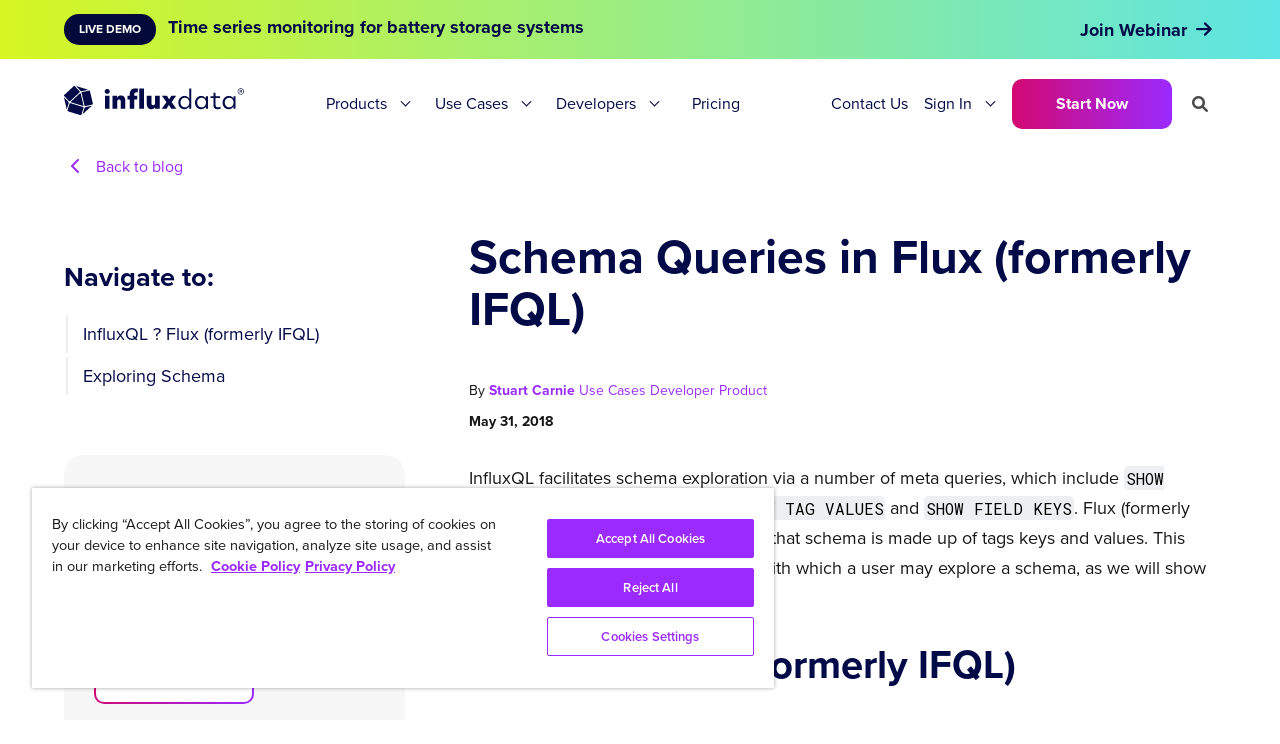

--- FILE ---
content_type: text/html; charset=utf-8
request_url: https://www.influxdata.com/blog/schema-queries-in-ifql/
body_size: 23323
content:
<!doctype html>
<html>
<head>
  <meta charset="utf-8">
  <meta name="viewport" content="width=device-width, initial-scale=1">
  
  <meta name="csrf-param" content="authenticity_token" />
<meta name="csrf-token" content="bKGwXC7ET-YXt0EERbmGo-iWRPb-wxD3phpA85z1BuZo59mUHiHnqYlw_pqyHApR4_bNskmB0SMbxHCjZ9r18g" />
  

  
  
  
  <link rel="profile" href="https://gmpg.org/xfn/11">
  <title>InfluxData</title>
  
  <meta name='robots' content='index, follow, max-image-preview:large, max-snippet:-1, max-video-preview:-1' />
  <link rel="canonical" href="https://www.influxdata.com/blog/schema-queries-in-ifql/" />

  <meta name="description" content="InfluxQL facilitates schema exploration via a number of meta queries, which include SHOW MEASUREMENTS , SHOW TAG KEYS , SHOW TAG VALUES and SHOW FIELD KEYS." />

  <meta property="og:locale" content="en_US" />
  <meta property="og:type" content="article" />
  <meta property="og:title" content="Schema Queries in Flux (formerIy) IFQL | Blog | InfluxData" />
  <meta property="og:description" content="InfluxQL facilitates schema exploration via a number of meta queries, which include SHOW MEASUREMENTS , SHOW TAG KEYS , SHOW TAG VALUES and SHOW FIELD KEYS." />
  <meta property="og:url" content="https://www.influxdata.com/blog/schema-queries-in-ifql/" />
  <meta property="og:site_name" content="InfluxData" />

  <meta property="article:publisher" content="https://www.facebook.com/influxdb/" />
  <meta property="article:published_time" content="Thu, 31 May 2018 11:50:29 -0700" />
  <!-- no social image -->
  <meta property="og:image:width" content="1200" />
  <meta property="og:image:height" content="628" />
  <meta property="og:image:type" content="image/png" />
  <meta name="twitter:card" content="summary_large_image" />
  <meta name="twitter:description" content="InfluxQL facilitates schema exploration via a number of meta queries, which include SHOW MEASUREMENTS , SHOW TAG KEYS , SHOW TAG VALUES and SHOW FIELD KEYS." />
  <meta name="twitter:creator" content="@influxdb" />
  <meta name="twitter:site" content="@influxdb" />
  <meta name="twitter:label1" content="Written by" />
  <meta name="twitter:data1" content="{&quot;sys&quot; =&gt; {&quot;type&quot; =&gt; &quot;Link&quot;, &quot;linkType&quot; =&gt; &quot;Entry&quot;, &quot;id&quot; =&gt; &quot;3g49G1zK6vIt3uu5CwKqTa&quot;}}" />
  <!--meta name="twitter:label2" content="Est. reading time" />
  <meta name="twitter:data2" content="2 minutes" / -->
  <link rel="alternate" type="application/json+oembed" href="https://www.influxdata.com/wp-json/oembed/1.0/embed?url=https%3A%2F%2Fwww.influxdata.com%2Fblog%2Fschema-queries-in-ifql" />
  <link rel="alternate" type="text/xml+oembed" href="https://www.influxdata.com/wp-json/oembed/1.0/embed?url=https%3A%2F%2Fwww.influxdata.com%2Fblog%2Fschema-queries-in-ifql;format=xml" />
  <link rel="alternate" type="application/rss+xml" title="InfluxData &raquo; Feed" href="https://www.influxdata.com/feed.xml" />
  <link rel="alternate" type="application/feed+json" title="InfluxData &raquo; JSON Feed" href="https://www.influxdata.com/feed.json/" />
  <link rel="icon" href="/images/logos/cubo.svg" sizes="32x32" />
  <link rel="icon" href="/images/logos/cubo.svg" sizes="192x192" />
  <link rel="apple-touch-icon" href="/images/logos/cubo.svg" />
  <meta name="msapplication-TileImage" content="/images/logos/cubo.svg" />

  <link rel="stylesheet" href="https://use.typekit.net/cvf5owk.css">
  <link rel="stylesheet" href="/assets/vendor/prism-css.min-50da10bc.css" />
  <link rel="stylesheet" href="https://cdnjs.cloudflare.com/ajax/libs/font-awesome/6.0.0-beta3/css/all.min.css" integrity="sha512-Fo3rlrZj/k7ujTnHg4CGR2D7kSs0v4LLanw2qksYuRlEzO+tcaEPQogQ0KaoGN26/zrn20ImR1DfuLWnOo7aBA==" crossorigin="anonymous" referrerpolicy="no-referrer" />
  <script
    src="https://code.jquery.com/jquery-3.6.0.min.js"
    integrity="sha256-/xUj+3OJU5yExlq6GSYGSHk7tPXikynS7ogEvDej/m4="
    crossorigin="anonymous"></script>
  <script type="application/ld+json" class="yoast-schema-graph">
  { "@context": "https://schema.org", "@graph": [{ "@type": "Organization", "@id": "https://www.influxdata.com/#organization", "name": "InfluxData", "url": "https://www.influxdata.com/", "sameAs": ["https://www.facebook.com/influxdb/", "https://www.linkedin.com/company-beta/5159145/", "https://www.youtube.com/channel/UCnrgOD6G0y0_rcubQuICpTQ/videos", "https://twitter.com/influxdb"], "logo": { "@type": "ImageObject", "@id": "https://www.influxdata.com/#logo", "inLanguage": "en-US", "url": "https://www.influxdata.com/assets/uploads/influx-regular-black-e0bfa6f6.jpg", "contentUrl": "https://www.influxdata.com/assets/uploads/influx-regular-black-e0bfa6f6.jpg", "width": 2999, "height": 589, "caption": "InfluxData" }, "image": { "@id": "https://www.influxdata.com/#logo" } }, { "@type": "WebSite", "@id": "https://www.influxdata.com/#website", "url": "https://www.influxdata.com/", "name": "InfluxData", "description": "The Platform for Time-Series Data", "publisher": { "@id": "https://www.influxdata.com/#organization" }, "potentialAction": [{ "@type": "SearchAction", "target": { "@type": "EntryPoint", "urlTemplate": "https://www.influxdata.com/?s={search_term_string}" }, "query-input": "required name=search_term_string" }], "inLanguage": "en-US" }, { "@type": "ImageObject", "@id": "https://www.influxdata.com/#primaryimage", "inLanguage": "en-US", "url": "https://www.influxdata.com/assets/uploads/Twitter-Share-d114b61f.png", "contentUrl": "https://www.influxdata.com/assets/uploads/Twitter-Share-d114b61f.png", "width": 640, "height": 360 }, { "@type": "WebPage", "@id": "https://www.influxdata.com/#webpage", "url": "https://www.influxdata.com/", "name": "InfluxDB: Open Source Time Series Database | InfluxData", "isPartOf": { "@id": "https://www.influxdata.com/#website" }, "about": { "@id": "https://www.influxdata.com/#organization" }, "primaryImageOfPage": { "@id": "https://www.influxdata.com/#primaryimage" }, "datePublished": "2017-03-30T04:01:38+00:00", "dateModified": "2021-12-10T03:31:30+00:00", "description": "InfluxDB is the platform for building & operating time series applications. Monitor metrics & events, get real-time visibility into stacks, sensors & systems.", "breadcrumb": { "@id": "https://www.influxdata.com/#breadcrumb" }, "inLanguage": "en-US", "potentialAction": [{ "@type": "ReadAction", "target": ["https://www.influxdata.com/"] }] }, { "@type": "BreadcrumbList", "@id": "https://www.influxdata.com/#breadcrumb", "itemListElement": [{ "@type": "ListItem", "position": 1, "name": "Home" }] }] }
  </script>

  <meta name="google-site-verification" content="IILdgel0MOXfEPT662BzW9obDV7NSLHwxjgSB_bF5AI" />
  <link rel='dns-prefetch' href='//fonts.googleapis.com' />
  <link rel='dns-prefetch' href='//s.w.org' />
  
  <meta name="msvalidate.01" content="295AF6D95196EBB182314FFFBF3D673F" />
      
  <!-- Google Tag Manager -->
  <script>(function(w,d,s,l,i){w[l]=w[l]||[];w[l].push({'gtm.start':
  new Date().getTime(),event:'gtm.js'});var f=d.getElementsByTagName(s)[0],
  j=d.createElement(s),dl=l!='dataLayer'?'&l='+l:'';j.async=true;j.src=
  'https://www.googletagmanager.com/gtm.js?id='+i+dl;f.parentNode.insertBefore(j,f);
  })(window,document,'script','dataLayer','GTM-WXRH9C');</script>
  <!-- End Google Tag Manager -->

  <script type="text/javascript" src="https://d2i34c80a0ftze.cloudfront.net/fullcircle.js?cid=e099af1d-0422-4368-b505-7d796dc9a39e&domain=influxdata.com"></script>


  <!-- Start VWO Async SmartCode -->
  <link rel="preconnect" href="https://dev.visualwebsiteoptimizer.com" />
  <script type='text/javascript' id='vwoCode'>
  window._vwo_code ||
  (function () {
  var w=window,
  d=document;
  var account_id=634566,
  version=2.2,
  settings_tolerance=2000,
  hide_element='body',
  hide_element_style = 'opacity:0 !important;filter:alpha(opacity=0) !important;background:none !important';
  /* DO NOT EDIT BELOW THIS LINE */
  if(f=!1,v=d.querySelector('#vwoCode'),cc={},-1<d.URL.indexOf('__vwo_disable__')||w._vwo_code)return;try{var e=JSON.parse(localStorage.getItem('_vwo_'+account_id+'_config'));cc=e&&'object'==typeof e?e:{}}catch(e){}function r(t){try{return decodeURIComponent(t)}catch(e){return t}}var s=function(){var e={combination:[],combinationChoose:[],split:[],exclude:[],uuid:null,consent:null,optOut:null},t=d.cookie||'';if(!t)return e;for(var n,i,o=/(?:^|;\s*)(?:(_vis_opt_exp_(\d+)_combi=([^;]*))|(_vis_opt_exp_(\d+)_combi_choose=([^;]*))|(_vis_opt_exp_(\d+)_split=([^:;]*))|(_vis_opt_exp_(\d+)_exclude=[^;]*)|(_vis_opt_out=([^;]*))|(_vwo_global_opt_out=[^;]*)|(_vwo_uuid=([^;]*))|(_vwo_consent=([^;]*)))/g;null!==(n=o.exec(t));)try{n[1]?e.combination.push({id:n[2],value:r(n[3])}):n[4]?e.combinationChoose.push({id:n[5],value:r(n[6])}):n[7]?e.split.push({id:n[8],value:r(n[9])}):n[10]?e.exclude.push({id:n[11]}):n[12]?e.optOut=r(n[13]):n[14]?e.optOut=!0:n[15]?e.uuid=r(n[16]):n[17]&&(i=r(n[18]),e.consent=i&&3<=i.length?i.substring(0,3):null)}catch(e){}return e}();function i(){var e=function(){if(w.VWO&&Array.isArray(w.VWO))for(var e=0;e<w.VWO.length;e++){var t=w.VWO[e];if(Array.isArray(t)&&('setVisitorId'===t[0]||'setSessionId'===t[0]))return!0}return!1}(),t='a='+account_id+'&u='+encodeURIComponent(w._vis_opt_url||d.URL)+'&vn='+version+'&ph=1'+('undefined'!=typeof platform?'&p='+platform:'')+'&st='+w.performance.now();e||((n=function(){var e,t=[],n={},i=w.VWO&&w.VWO.appliedCampaigns||{};for(e in i){var o=i[e]&&i[e].v;o&&(t.push(e+'-'+o+'-1'),n[e]=!0)}if(s&&s.combination)for(var r=0;r<s.combination.length;r++){var a=s.combination[r];n[a.id]||t.push(a.id+'-'+a.value)}return t.join('|')}())&&(t+='&c='+n),(n=function(){var e=[],t={};if(s&&s.combinationChoose)for(var n=0;n<s.combinationChoose.length;n++){var i=s.combinationChoose[n];e.push(i.id+'-'+i.value),t[i.id]=!0}if(s&&s.split)for(var o=0;o<s.split.length;o++)t[(i=s.split[o]).id]||e.push(i.id+'-'+i.value);return e.join('|')}())&&(t+='&cc='+n),(n=function(){var e={},t=[];if(w.VWO&&Array.isArray(w.VWO))for(var n=0;n<w.VWO.length;n++){var i=w.VWO[n];if(Array.isArray(i)&&'setVariation'===i[0]&&i[1]&&Array.isArray(i[1]))for(var o=0;o<i[1].length;o++){var r,a=i[1][o];a&&'object'==typeof a&&(r=a.e,a=a.v,r&&a&&(e[r]=a))}}for(r in e)t.push(r+'-'+e[r]);return t.join('|')}())&&(t+='&sv='+n)),s&&s.optOut&&(t+='&o='+s.optOut);var n=function(){var e=[],t={};if(s&&s.exclude)for(var n=0;n<s.exclude.length;n++){var i=s.exclude[n];t[i.id]||(e.push(i.id),t[i.id]=!0)}return e.join('|')}();return n&&(t+='&e='+n),s&&s.uuid&&(t+='&id='+s.uuid),s&&s.consent&&(t+='&consent='+s.consent),w.name&&-1<w.name.indexOf('_vis_preview')&&(t+='&pM=true'),w.VWO&&w.VWO.ed&&(t+='&ed='+w.VWO.ed),t}code={nonce:v&&v.nonce,library_tolerance:function(){return'undefined'!=typeof library_tolerance?library_tolerance:void 0},settings_tolerance:function(){return cc.sT||settings_tolerance},hide_element_style:function(){return'{'+(cc.hES||hide_element_style)+'}'},hide_element:function(){return performance.getEntriesByName('first-contentful-paint')[0]?'':'string'==typeof cc.hE?cc.hE:hide_element},getVersion:function(){return version},finish:function(e){var t;f||(f=!0,(t=d.getElementById('_vis_opt_path_hides'))&&t.parentNode.removeChild(t),e&&((new Image).src='https://dev.visualwebsiteoptimizer.com/ee.gif?a='+account_id+e))},finished:function(){return f},addScript:function(e){var t=d.createElement('script');t.type='text/javascript',e.src?t.src=e.src:t.text=e.text,v&&t.setAttribute('nonce',v.nonce),d.getElementsByTagName('head')[0].appendChild(t)},load:function(e,t){t=t||{};var n=new XMLHttpRequest;n.open('GET',e,!0),n.withCredentials=!t.dSC,n.responseType=t.responseType||'text',n.onload=function(){if(t.onloadCb)return t.onloadCb(n,e);200===n.status?_vwo_code.addScript({text:n.responseText}):_vwo_code.finish('&e=loading_failure:'+e)},n.onerror=function(){if(t.onerrorCb)return t.onerrorCb(e);_vwo_code.finish('&e=loading_failure:'+e)},n.send()},init:function(){var e,t=this.settings_tolerance();w._vwo_settings_timer=setTimeout(function(){_vwo_code.finish()},t),'body'!==this.hide_element()?(n=d.createElement('style'),e=(t=this.hide_element())?t+this.hide_element_style():'',t=d.getElementsByTagName('head')[0],n.setAttribute('id','_vis_opt_path_hides'),v&&n.setAttribute('nonce',v.nonce),n.setAttribute('type','text/css'),n.styleSheet?n.styleSheet.cssText=e:n.appendChild(d.createTextNode(e)),t.appendChild(n)):(n=d.getElementsByTagName('head')[0],(e=d.createElement('div')).style.cssText='z-index: 2147483647 !important;position: fixed !important;left: 0 !important;top: 0 !important;width: 100% !important;height: 100% !important;background: white !important;',e.setAttribute('id','_vis_opt_path_hides'),e.classList.add('_vis_hide_layer'),n.parentNode.insertBefore(e,n.nextSibling));var n='https://dev.visualwebsiteoptimizer.com/j.php?'+i();-1!==w.location.search.indexOf('_vwo_xhr')?this.addScript({src:n}):this.load(n+'&x=true',{l:1})}};w._vwo_code=code;code.init();})();
  </script>
  <!-- End VWO Async SmartCode -->

  <link rel="stylesheet" href="/assets/application-29668922.css" data-turbo-track="reload" />
  <script type="importmap" data-turbo-track="reload">{
  "imports": {
    "application": "/assets/application-6c171b12.js",
    "@docsearch/js": "/assets/@docsearch--js-18d40a2f.js"
  }
}</script>
<link rel="modulepreload" href="/assets/application-6c171b12.js">
<link rel="modulepreload" href="/assets/@docsearch--js-18d40a2f.js">
<script type="module">import "application"</script>
</head>

<body itemtype='https://schema.org/WebPage' itemscope='itemscope' class=''>
   
    <div class="hfeed site" id="page">
        <a class="skip-link screen-reader-text" href="#content">Skip to content</a>
     
        <header class="site-header" id="masthead" itemtype="https://schema.org/WPHeader" itemscope="itemscope" itemid="#masthead">
   <div class="section py-0 px-0">
    <div class="container py-0">
        <nav class="navbar nav-primary" role="navigation" aria-label="main navigation">
            
            <!-- #Branding top nav for mobile-->
            <div class="navbar-brand mobile is-hidden-desktop">
                <a class="navbar-item header-logo mobile-logo" href="/">
                    <img src="/images/influxdata_full_white.svg" alt="logo">
                </a>

                <div class="navbar-burger-wrapper">
                    <a role="button" class="navbar-burger" aria-label="menu" aria-expanded="false" data-target="navbarMain">
                        <span aria-hidden="true"></span>
                        <span aria-hidden="true"></span>
                        <span aria-hidden="true"></span>
                    </a>
                </div>
               
            </div>
           
           <!-- #Menu for Desktop-->
            <div id="navbarMain" class="navbar-menu desktop">

                <div class="navbar-brand desktop is-hidden-touch">
                    <a class="navbar-item header-logo desktop-logo" href="/">
                        <img src="/images/influxdata_full_navy.svg" alt="logo">
                    </a>
                </div>                

                <div class="navbar-start">
                   
                    <!-- #Products drop-down-->
                    <div class="navbar-item has-dropdown is-hoverable is-mega navbar-delux">
                        <a class="navbar-link ">
                            Products
                        </a>
                        <div class="navbar-dropdown-extender"></div>
                        <div class="navbar-dropdown">
                            <div class="container-old is-fluid-old drop-container">
                                
                                <!-- #Products purple section-->
                                <div class="has-purple-bgr">
                                    <h4 class="text-18 has-text-weight-bold has-text-white">InfluxDB 3</h4>
                                </div>
                                <!-- #Products columns with links -->
                                <div class="nav-box">
                                    
                                    <div class="col one">
                                       <a class="links-old nav-link" href="/products/influxdb-cloud/"><p class="text-16 has-text-weight-bold underline is-navy">Fully Managed</p></a>
                                       <p class="is-hidden text-14">Simplify and scale with cloud services</p>
                                       <hr class="tbl-line my-5">

                                       <a class="nav-link" href="/products/influxdb-cloud/serverless/">
                                        <div class="links">
                                            <span class="text-16 underline is-navy">InfluxDB Cloud Serverless</span>
                                            <img class=" " src="/images/gr-arrow.svg" alt="arrow" title="arrow">
                                        </div>
                                      </a> 
                                      <a class="nav-link" href="/products/influxdb-cloud/dedicated/">
                                       <div class="links">
                                        <span class="text-16 underline is-navy">InfluxDB Cloud Dedicated</span>
                                        <img class=" " src="/images/gr-arrow.svg" alt="arrow" title="arrow">
                                       </div>
                                      </a> 
                                    </div>
                                    
                                    <div class="col one">
                                       <p class="text-16 has-text-weight-bold">Self-Managed</p>
                                       <p class="is-hidden text-14">For organizations that need full control</p>
                                       <hr class="tbl-line">

                                       <a class="nav-link" href="/products/influxdb/">
                                        <div class="links">
                                            <span class="text-16 underline is-navy">InfluxDB Core (OSS)</span>
                                            <span class="menu-tag is-navy">NEW</span>
                                        </div>
                                       </a>

                                       <a class="nav-link" href="/products/influxdb-3-enterprise/">
                                        <div class="links">
                                            <span class="text-16 underline is-navy">InfluxDB 3 Enterprise</span>
                                            <span class="menu-tag is-navy">NEW</span>
                                        </div>
                                       </a>
                                      
                                    </div>

                                    <div class="col one">
                                       <p class="text-16 has-text-weight-bold">Integrations</p>
                                       <p class="is-hidden text-14">Works well with the tools you love </p>
                                       <hr class="tbl-line">

                                       <a class="nav-link" href="/products/integrations/#tab2">
                                        <div class="links">
                                            <span class="text-16 underline is-navy">Client Libraries</span>
                                            <img class=" " src="/images/gr-arrow.svg" alt="arrow" title="arrow">
                                        </div>
                                       </a> 

                                       <a class="nav-link" href="/features/open-data-access/">
                                        <div class="links">
                                            <span class="text-16 underline is-navy">Lakehouse / Warehouse</span>
                                            <img class=" " src="/images/gr-arrow.svg" alt="arrow" title="arrow">
                                        </div>
                                       </a>

                                       <a class="nav-link" href="/products/integrations/">
                                        <div class="links">
                                            <span class="text-16 underline is-navy">Explore All</span>
                                            <img class=" " src="/images/gr-arrow.svg" alt="arrow" title="arrow">
                                        </div>
                                       </a> 
                                    </div>

                                    <div class="col last">
                                       <p class="text-16 has-text-weight-bold">Recommended Resources</p>
                                       <hr class="tbl-line">

                                       <a class="nav-link" href="/get-influxdb/">
                                        <div class="links">
                                            <span class="text-16 underline is-navy">Find the Right Product</span>
                                            <img class=" " src="/images/gr-arrow.svg" alt="arrow" title="arrow">
                                        </div>
                                       </a>

                                       
                                       <a class="nav-link" href="/products/influxdb-overview/"> 
                                        <div class="links">
                                            <span class="text-16 underline is-navy">Platform Overview</span>
                                            <img class=" " src="/images/gr-arrow.svg" alt="arrow" title="arrow">
                                        </div>
                                       </a>                                        
                                    </div>

                                </div>

                            </div> <!-- #drop-container -->  
                        </div>  <!-- #navbar-dropdown -->  
                    </div>  <!-- #navbar-item -->      
                     
                   
                    <!-- #Solutions drop-down-->
                    <div class="navbar-item has-dropdown is-hoverable is-mega navbar-delux">
                        <a class="navbar-link ">
                            Use Cases
                        </a>
                        <div class="navbar-dropdown-extender"></div>
                        <div class="navbar-dropdown">
                            <div class="drop-container">
                                
                                <!-- #Solutions green section-->
                                <div class="has-teal-bgr">
                                    <h4 class="text-18 has-text-weight-bold is-navy">Use Cases</h4>
                                </div>
                                <!-- #Products columns with links -->
                                <div class="solutions-nav-box">
                                    <div class="white-box">

                                        <div class="nav-box">
                                            
                                            <div class="col one">
                                                <p class="text-16 has-text-weight-bold">Use Cases</p>
                                                <hr class="tbl-line my-5">

                                                <a class="nav-link" href="/solutions/network-monitoring/">
                                                    <div class="links">
                                                        <span class="text-16 underline is-navy">Network & Infrastructure Monitoring</span>
                                                        <img class=" " src="/images/gr-arrow.svg" alt="arrow" title="arrow">
                                                    </div>
                                                </a> 

                                                <a class="nav-link" href="/solutions/iot-analytics-and-predictive-maintenance/">
                                                    <div class="links">
                                                        <span class="text-16 underline is-navy">IoT Analytics & Predictive Maintenance</span>
                                                        <img class=" " src="/images/gr-arrow.svg" alt="arrow" title="arrow">
                                                    </div>
                                                </a>

                                                <a class="nav-link" href="/ml-ai-workloads/">
                                                <div class="links">
                                                    <span class="text-16 underline is-navy">Machine Learning & AI</span>
                                                    <img class=" " src="/images/gr-arrow.svg" alt="arrow" title="arrow">
                                                </div>
                                                </a>

                                                <a class="nav-link" href="/historian-workloads/">
                                                    <div class="links">
                                                        <span class="text-16 underline is-navy">Modern Data Historian</span>
                                                        <img class=" " src="/images/gr-arrow.svg" alt="arrow" title="arrow">
                                                    </div>
                                                </a> 

                                                <div class="pt-20">
                                                    <a class="link-icon text-16 has-text-weight-bold is-navy" href="/solutions/"><span class="gr-underline is-navy">Explore All</span> <span class="icon gradient-text"> <i class="fa fa-arrow-right" aria-hidden="true"></i> </span></a>
                                                </div>

                                            </div>
                                            
                                            <div class="col two">
                                                <p class="text-16 has-text-weight-bold">Industries</p>
                                                <hr class="tbl-line">

                                                <div class="indst-flex">
                                                    <div class="indst-links">
                                                        <a class="nav-link" href="/solutions/industrial-iot/">
                                                            <div class="links">
                                                                <span class="text-16 underline is-navy">Manufacturing & IIoT</span>
                                                                <img class=" " src="/images/gr-arrow.svg" alt="arrow" title="arrow">
                                                            </div>
                                                        </a>
                                                        <a class="nav-link" href="/solutions/by-industries/aerospace-and-satellites/">
                                                            <div class="links">
                                                                <span class="text-16 underline is-navy">Aerospace</span>
                                                                <img class=" " src="/images/gr-arrow.svg" alt="arrow" title="arrow">
                                                            </div>
                                                        </a>
                                                        <a class="nav-link" href="/solutions/by-industries/energy-and-utilities/">
                                                            <div class="links">
                                                                <span class="text-16 underline is-navy">Energy & Utilities</span>
                                                                <img class=" " src="/images/gr-arrow.svg" alt="arrow" title="arrow">
                                                            </div>
                                                        </a>
                                                        <a class="nav-link" href="/solutions/fintech/">
                                                            <div class="links">
                                                                <span class="text-16 underline is-navy">Financial Services</span>
                                                                <img class=" " src="/images/gr-arrow.svg" alt="arrow" title="arrow">
                                                            </div>
                                                        </a>
                                                    </div>
                                                    <div class="indst-links">
                                                        <a class="nav-link" href="/solutions/consumer-iot/">
                                                            <div class="links">
                                                                <span class="text-16 underline is-navy">Consumer IoT</span>
                                                                <img class=" " src="/images/gr-arrow.svg" alt="arrow" title="arrow">
                                                            </div>
                                                        </a> 
                                                        <a class="nav-link" href="/solutions/by-industries/telecommunications/">
                                                            <div class="links">
                                                                <span class="text-16 underline is-navy">Telecommunications</span>
                                                                <img class=" " src="/images/gr-arrow.svg" alt="arrow" title="arrow">
                                                            </div>
                                                        </a>
                                                        <a class="nav-link" href="/solutions/gaming/"> 
                                                            <div class="links">
                                                                <span class="text-16 underline is-navy">Gaming</span>
                                                                <img class=" " src="/images/gr-arrow.svg" alt="arrow" title="arrow">
                                                            </div>
                                                        </a>
                                                        <a class="is-hidden nav-link" href="/solutions/predictive-maintenance/"> 
                                                            <div class="links">
                                                                <span class="text-16 underline is-navy">Healthcare & Life Sciences</span>
                                                                <img class=" " src="/images/gr-arrow.svg" alt="arrow" title="arrow">
                                                            </div>
                                                        </a>
                                                    </div>
                                                </div> 
                                                <div class="pt-20">
                                                    <a class="link-icon text-16 has-text-weight-bold is-navy" href="/solutions/"><span class="gr-underline is-navy">Explore All</span> <span class="icon gradient-text"> <i class="fa fa-arrow-right" aria-hidden="true"></i> </span></a>
                                                </div>

                                            </div>
                                        </div>  
                                        
                                    </div>  <!-- #End white box -->
                                    
                                    <div class="grey-box">
                                        <div class="col-old nav-image-bg">
                                            <p class="fringe-text-nav">Modern Data Historian</p>
                                            <div class="pt-10 pb-30 px-30">                                                
                                                <p class="text-34 has-text-white has-text-weight-bold max-200">Teréga Cuts TCO by 50%</p>
                                                <div class="has-text-right pt-20 pb-10">
                                                    <a class="button is-gradient is-outlined is-navy-bg" href="/resources/how-to-create-digital-twin-for-monitoring-gas-pipelines-with-influxdb-aws/">See How</a>  
                                                </div>             
                                            </div>
                                        </div>
                                        <div class="py-20 px-30">
                                            <a class="link-icon text-16 has-text-weight-bold is-navy" href="/customers/"><span class="gr-underline is-navy">Explore Customers</span> <span class="icon gradient-text"> <i class="fa fa-arrow-right" aria-hidden="true"></i> </span></a>
                                        </div>

                                    </div>  <!-- #End grey box -->
                                </div>  
                                

                            </div> <!-- #drop-container -->  
                        </div>  <!-- #navbar-dropdown -->  
                    </div>  <!-- #navbar-item -->  


                    <!-- #Developers drop-down-->
                    <div class="navbar-item has-dropdown is-hoverable is-mega navbar-delux">
                        <a class="navbar-link ">
                            Developers
                        </a>
                        <div class="navbar-dropdown-extender"></div>
                        <div class="navbar-dropdown">
                            <div class="container-old is-fluid-old drop-container">
                                
                                <!-- #Developers purple section-->
                                <div class="has-pink-bgr">
                                    <h4 class="text-18 has-text-weight-bold has-text-white">Developers</h4>
                                </div>
                                <!-- #Developers columns with links -->                                
                                    
                                <div class="nav-box">                                        
                                    <div class="col one">
                                        <p class="text-16 has-text-weight-bold">Learn</p>
                                        <hr class="tbl-line my-5">

                                        <a class="nav-link" href="/_resources/">
                                            <div class="links">
                                                <span class="text-16 underline is-navy">Developer Resources</span>
                                                <img class=" " src="/images/gr-arrow.svg" alt="arrow" title="arrow">
                                            </div>
                                        </a> 
                                        <a class="nav-link" href="/blog/">
                                            <div class="links">
                                                <span class="text-16 underline is-navy">Blog</span>
                                                <img class=" " src="/images/gr-arrow.svg" alt="arrow" title="arrow">
                                            </div>
                                        </a> 
                                        <a class="nav-link" href="/_resources/?pg=1&ct=webinar">
                                            <div class="links">
                                                <span class="text-16 underline is-navy">Webinars</span>
                                                <img class=" " src="/images/gr-arrow.svg" alt="arrow" title="arrow">
                                            </div>
                                        </a> 
                                        <a class="nav-link" href="/customers/">
                                        <div class="links">
                                            <span class="text-16 underline is-navy">Customers</span>
                                            <img class=" " src="/images/gr-arrow.svg" alt="arrow" title="arrow">
                                        </div>
                                        </a> 
                                        <a class="nav-link" href="https://support.influxdata.com/s/">
                                        <div class="links">
                                            <span class="text-16 underline is-navy">Support</span>
                                            <img class=" " src="/images/gr-arrow.svg" alt="arrow" title="arrow">
                                        </div>
                                        </a> 
                                        <a class="nav-link" href="/partners/">
                                        <div class="links">
                                            <span class="text-16 underline is-navy">Partners</span>
                                            <img class=" " src="/images/gr-arrow.svg" alt="arrow" title="arrow">
                                        </div>
                                        </a> 
                                    </div>
                                    
                                    <div class="col one">
                                        <p class="text-16 has-text-weight-bold">Build</p>
                                        <hr class="tbl-line">

                                        <a class="nav-link" href="https://docs.influxdata.com/">
                                            <div class="links">
                                                <span class="text-16 underline is-navy">Documentation</span>
                                                <img class=" " src="/images/gr-arrow.svg" alt="arrow" title="arrow">
                                            </div>
                                        </a>
                                        <a class="nav-link" href="/products/influxdb/">
                                            <div class="links">
                                                <span class="text-16 underline is-navy">InfluxDB OSS</span>
                                                <span class="is-hidden menu-tag is-navy">BETA</span>
                                            </div>
                                        </a>
                                        <a class="nav-link" href="/time-series-platform/telegraf/">
                                            <div class="links">
                                                <span class="text-16 underline is-navy">Telegraf Data Collection</span>
                                                <img class=" " src="/images/gr-arrow.svg" alt="arrow" title="arrow">
                                            </div>
                                        </a>
                                        <a class="nav-link" href="/influxdb-cloud-on-aws/">
                                            <div class="links">
                                                <span class="text-16 underline is-navy">AWS</span>
                                                <img class=" " src="/images/gr-arrow.svg" alt="arrow" title="arrow">
                                            </div>
                                        </a> 
                                        <a class="nav-link" href="/products/integrations/">
                                            <div class="links">
                                                <span class="text-16 underline is-navy">Integrations</span>
                                                <img class=" " src="/images/gr-arrow.svg" alt="arrow" title="arrow">
                                            </div>
                                        </a>
                                    </div>

                                    <div class="col one">
                                        <p class="text-16 has-text-weight-bold">Connect</p>
                                        <hr class="tbl-line">

                                        <a class="nav-link" href="/university/">
                                            <div class="links">
                                                <span class="text-16 underline is-navy">InfluxDB University</span>
                                                <img class=" " src="/images/gr-arrow.svg" alt="arrow" title="arrow">
                                            </div>
                                        </a>
                                        <a class="nav-link" href="/community/">
                                            <div class="links">
                                                <span class="text-16 underline is-navy">Community</span>
                                                <img class=" " src="/images/gr-arrow.svg" alt="arrow" title="arrow">
                                            </div>
                                        </a> 
                                        <a class="nav-link" href="/events/">
                                            <div class="links">
                                                <span class="text-16 underline is-navy">Live Events and Training</span>
                                                <img class=" " src="/images/gr-arrow.svg" alt="arrow" title="arrow">
                                            </div>
                                        </a> 
                                    </div>

                                    <div class="col last">
                                        <p class="text-16 has-text-weight-bold">Quickstart Resources</p>
                                        <hr class="tbl-line">

                                        <a class="nav-link" href="/products/influxdb3/">
                                            <div class="links">
                                                <span class="text-16 underline is-navy has-text-weight-bold">Latest Releases</span>
                                                <img class=" " src="/images/gr-arrow.svg" alt="arrow" title="arrow">
                                            </div>
                                        </a> 

                                        <a class="nav-link" href="/solutions/infrastructure-and-application-monitoring/">
                                            <div class="links">
                                                <span class="text-16 underline is-navy">Infrastructure Monitoring</span>
                                                <img class=" " src="/images/gr-arrow.svg" alt="arrow" title="arrow">
                                            </div>
                                        </a>
                                        
                                        
                                        <a class="nav-link" href="/blog/sync-influxdb-v2-v3-quix/"> 
                                            <div class="links">
                                                <span class="text-16 underline is-navy">Migrate InfluxDB 2.x to 3</span>
                                                <img class=" " src="/images/gr-arrow.svg" alt="arrow" title="arrow">
                                            </div>
                                        </a>                                        
                                    </div>

                                </div> <!-- #end nav-box--> 

                            </div> <!-- #drop-container -->  
                        </div>  <!-- #navbar-dropdown -->  
                    </div>  <!-- #navbar-item -->    
                   

                    <div class="navbar-item navbar-delux">
                        <a class="navbar-link is-arrowless" href="/influxdb-pricing/">
                            Pricing
                        </a>                                            
                    </div> 

                </div>

                <div class="navbar-end">
                    <div class="navbar-item nav-right">
                    
                        <a class="navbar-link is-arrowless contact-nav-link" href='/contact-sales/' class="">
                           Contact Us
                        </a>                        
                       
                        <div class="navbar-link is-arrowless navbar-item has-dropdown is-hoverable">
                            <a class="navbar-link">
                              Sign In
                            </a>
                            <div class='navbar-dropdown-extender'></div>
                                <div class="navbar-dropdown">
                                    <div class="drop-container-login">

                                       <a class="navbar-item" href="https://cloud2.influxdata.com/login">
                                        <div class="links">
                                            <span class="text-16 underline is-navy">Log in to InfluxDB Cloud 2.0</span>
                                            <img class=" " src="/images/gr-arrow.svg" alt="arrow" title="arrow">
                                        </div>
                                       </a> 

                                       <a class="navbar-item" href="https://portal.influxdata.com/users/sign_in">
                                        <div class="links">
                                            <span class="text-16 underline is-navy">Log in to InfluxDB Enterprise</span>
                                            <img class=" " src="/images/gr-arrow.svg" alt="arrow" title="arrow">
                                        </div>
                                       </a> 

                                       <a class="navbar-item" href="https://cloud.influxdata.com/">
                                        <div class="links">
                                            <span class="text-16 underline is-navy">Log in to InfluxDB Cloud 1.x</span>
                                            <img class=" " src="/images/gr-arrow.svg" alt="arrow" title="arrow">
                                        </div>
                                       </a>
                                    </div>
                                </div>  <!-- #end navbar-dropdown -->
                            </div>
                            <a href='/get-influxdb/' class="button is-gradient is-normal"> Start Now </a>
                            <i id='search-init' class="fas fa-search"></i>   
                        </div>
                    </div>
                </div> <!-- #end navbar-end  -->
            
<!------------------------------- #Menu for mobile phone ------------------------------------>

             <div id="navbarMain" class="navbar-menu mobile is-hidden-desktop">
                <div class="navbar-start">

                    <a class="button is-gradient is-normal mb-3" style="width: 100%;" href="/get-influxdb/">Start Now</a>
                    
                    <!-- #Product manu  -->
                    <div class="navbar-item has-dropdown-old border-btm py-4">
                        <a class="navbar-link mob-open"> Products  <i class="fa-solid fa-chevron-right"></i> </a>
                        
                        
                        <div class="mob-dropdown">
                            <div class="border-purple-top is-flex is-flex-direction-row pt-4 px-4" style="gap: 30px;">
                                <div class="close-dropdown"><i class="fa-solid fa-chevron-left"></i></div>  
                                <p class="mob-name">InfluxDB 3</p>  
                            </div>

                            <div class="px-5 py-30">

                                <div class="border-btm is-flex is-flex-direction-column pb-4">
                                    <a href="/products/influxdb-cloud/" class="is-navy"><h5 class="is-navy m-0 pb-4">Fully Managed</h5></a>
                                    <p class="is-hidden text-14 pb-1">Simplify and scale with Cloud services</p>
                                   
                                    <a class="nav-link" href="/products/influxdb-cloud/serverless/">
                                        <div class="links">
                                            <span class="text-16 underline is-navy">InfluxDB Cloud Serverless</span>
                                            <img class=" " src="/images/gr-arrow.svg" alt="arrow" title="arrow">
                                        </div>
                                    </a> 
                                    <a class="nav-link" href="/products/influxdb-cloud/dedicated/">
                                       <div class="links">
                                        <span class="text-16 underline is-navy">InfluxDB Cloud Dedicated</span>
                                        <img class=" " src="/images/gr-arrow.svg" alt="arrow" title="arrow">
                                       </div>
                                    </a> 
                                </div> 

                                <div class="border-btm is-flex is-flex-direction-column py-5">
                                    <h5 class="is-navy m-0 pb-4">Self-Managed</h5>
                                    <p class="is-hidden text-14 pb-1">For organizations that need full control</p>
                                   
                                    <a class="nav-link" href="/products/influxdb/">
                                        <div class="links">
                                            <span class="text-16 underline is-navy">InfluxDB Core (OSS)</span>
                                            <span class="menu-tag is-navy">NEW</span>
                                        </div>
                                    </a>

                                    <a class="nav-link" href="/products/influxdb-3-enterprise/">
                                        <div class="links">
                                            <span class="text-16 underline is-navy">InfluxDB 3 Enterprise</span>
                                            <span class="menu-tag is-navy">NEW</span>
                                        </div>
                                    </a>


                                </div> 

                                <div class="is-flex is-flex-direction-column pt-5">
                                    <h5 class="is-navy m-0 pb-4">Integrations</h5>
                                    <p class="text-14 pb-1">Works well with the tools you love</p>
                                   
                                    <a class="nav-link" href="/products/integrations/#tab2">
                                       <div class="links">
                                        <span class="text-16 underline is-navy">Client Libraries</span>
                                        <img class=" " src="/images/gr-arrow.svg" alt="arrow" title="arrow">
                                       </div>
                                    </a> 

                                     <a class="nav-link" href="/features/open-data-access/">
                                       <div class="links">
                                        <span class="text-16 underline is-navy">Lakehouse / Warehouse</span>
                                        <img class=" " src="/images/gr-arrow.svg" alt="arrow" title="arrow">
                                       </div>
                                    </a> 

                                    <a class="nav-link" href="/products/integrations/">
                                        <div class="links">
                                            <span class="text-16 underline is-navy">Explore All</span>
                                            <img class=" " src="/images/gr-arrow.svg" alt="arrow" title="arrow">
                                        </div>
                                    </a>
                                </div>                             
                                
                            </div> <!-- #end px-5  -->

                            <div class="grey-bgr-new is-flex is-flex-direction-column pt-5 pb-60-mob px-5">
                                <h5 class="is-navy m-0 pb-4">Recommended Resources</h5>

                                <a class="nav-link" href="/get-influxdb/">
                                    <div class="links">
                                        <span class="text-16 underline is-navy">Find the Right Product</span>
                                        <img class=" " src="/images/gr-arrow.svg" alt="arrow" title="arrow">
                                    </div>
                                </a> 
                                
                                <a class="nav-link" href="/products/influxdb-overview/">
                                    <div class="links">
                                        <span class="text-16 underline is-navy">Platform Overview</span>
                                        <img class=" " src="/images/gr-arrow.svg" alt="arrow" title="arrow">
                                    </div>
                                </a>                                 
                                  
                            </div> 

                        </div>
                    </div>  <!-- #End navbar-item-->

                    <!-- #Use Cases manu  -->
                    <div class="navbar-item has-dropdown-old border-btm py-4">
                        <a class="navbar-link mob-open"> Use Cases <i class="fa-solid fa-chevron-right"></i> </a>
                        
                        <div class="mob-dropdown">
                            <div class="border-teal-top is-flex is-flex-direction-row pt-4 px-4" style="gap: 30px;">
                                <div class="close-dropdown"><i class="fa-solid fa-chevron-left"></i></div>  
                                <p class="mob-name is-navy">Use Cases</p>  
                            </div>

                            <div class="px-5 py-30">

                                <div class="border-btm is-flex is-flex-direction-column pb-4">
                                    <h5 class="is-navy m-0 pb-4">Use Cases</h5>
                                                                       
                                    <a class="nav-link" href="/solutions/network-monitoring/">
                                        <div class="links">
                                            <span class="text-16 underline is-navy">Network & Infrastructure Monitoring</span>
                                            <img class=" " src="/images/gr-arrow.svg" alt="arrow" title="arrow">
                                        </div>
                                    </a> 
                                     <a class="nav-link" href="/solutions/iot-analytics-and-predictive-maintenance/">
                                       <div class="links">
                                        <span class="text-16 underline is-navy">IoT Analytics & Predictive Maintenance</span>
                                        <img class=" " src="/images/gr-arrow.svg" alt="arrow" title="arrow">
                                       </div>
                                    </a>
                                    <a class="nav-link" href="/ml-ai-workloads/">
                                       <div class="links">
                                        <span class="text-16 underline is-navy">Machine Learning & AI</span>
                                        <img class=" " src="/images/gr-arrow.svg" alt="arrow" title="arrow">
                                       </div>
                                    </a>
                                    <a class="nav-link" href="/historian-workloads/">
                                       <div class="links">
                                        <span class="text-16 underline is-navy">Modern Data Historian</span>
                                        <img class=" " src="/images/gr-arrow.svg" alt="arrow" title="arrow">
                                       </div>
                                    </a> 
                                    <a class="nav-link" href="/solutions/">
                                       <div class="links">
                                        <span class="text-16 underline is-navy">Explore All</span>
                                        <img class=" " src="/images/gr-arrow.svg" alt="arrow" title="arrow">
                                       </div>
                                    </a> 
                                </div> 

                                <div class="border-btm-old is-flex is-flex-direction-column pt-5 pb-10">
                                    <h5 class="is-navy m-0 pb-4">Industries</h5>
                                   
                                    <a class="nav-link" href="/solutions/industrial-iot/">
                                        <div class="links">
                                            <span class="text-16 underline is-navy">Manufacturing & IIoT</span>
                                            <img class=" " src="/images/gr-arrow.svg" alt="arrow" title="arrow">
                                        </div>
                                    </a> 
                                    <a class="nav-link" href="/solutions/by-industries/aerospace-and-satellites/">
                                       <div class="links">
                                        <span class="text-16 underline is-navy">Aerospace</span>
                                        <img class=" " src="/images/gr-arrow.svg" alt="arrow" title="arrow">
                                       </div>
                                    </a>
                                    <a class="nav-link" href="/solutions/by-industries/energy-and-utilities/">
                                       <div class="links">
                                        <span class="text-16 underline is-navy">Energy & Utilities</span>
                                        <img class=" " src="/images/gr-arrow.svg" alt="arrow" title="arrow">
                                       </div>
                                    </a>  
                                    <a class="nav-link" href="/solutions/fintech/">
                                       <div class="links">
                                        <span class="text-16 underline is-navy">Financial Services</span>
                                        <img class=" " src="/images/gr-arrow.svg" alt="arrow" title="arrow">
                                       </div>
                                    </a>  
                                    <a class="nav-link" href="/solutions/consumer-iot/">
                                       <div class="links">
                                        <span class="text-16 underline is-navy">Consumer IoT</span>
                                        <img class=" " src="/images/gr-arrow.svg" alt="arrow" title="arrow">
                                       </div>
                                    </a>  
                                    <a class="nav-link" href="/solutions/by-industries/telecommunications/">
                                       <div class="links">
                                        <span class="text-16 underline is-navy">Telecommunications</span>
                                        <img class=" " src="/images/gr-arrow.svg" alt="arrow" title="arrow">
                                       </div>
                                    </a>  
                                    <a class="nav-link" href="/solutions/gaming/">
                                       <div class="links">
                                        <span class="text-16 underline is-navy">Gaming</span>
                                        <img class=" " src="/images/gr-arrow.svg" alt="arrow" title="arrow">
                                       </div>
                                    </a>  
                                    <a class="nav-link" href="/solutions/">
                                       <div class="links">
                                        <span class="text-16 underline is-navy">Explore All</span>
                                        <img class=" " src="/images/gr-arrow.svg" alt="arrow" title="arrow">
                                       </div>
                                    </a> 
                                </div>                            
                                
                            </div> <!-- #end px-5  -->

                            <div class="grey-bgr-new is-flex is-flex-direction-column pt-5 pb-50 px-5">
                                <h5 class="is-navy m-0 pb-4">Recommended Resources</h5>
                                
                                <a class="nav-link" href="/resources/how-to-create-digital-twin-for-monitoring-gas-pipelines-with-influxdb-aws/">
                                    <div class="links">
                                        <span class="text-16 underline is-navy">See How Teréga Cut TCO by 50%</span>
                                        <img class=" " src="/images/gr-arrow.svg" alt="arrow" title="arrow">
                                    </div>
                                </a>
                                <a class="nav-link" href="/customers/">
                                    <div class="links">
                                        <span class="text-16 underline is-navy">Customer Stories</span>
                                        <img class=" " src="/images/gr-arrow.svg" alt="arrow" title="arrow">
                                    </div>
                                </a>                               
                            </div> 

                            <div class="is-hidden px-5 pt-30 pb-60-mob">
                                <div class="is-flex is-flex-direction-column pb-4">
                                     
                                     <a class="nav-link" href="/solutions/">
                                        <div class="icon-link pb-4">
                                            <img class="start-icon" src="//images.ctfassets.net/o7xu9whrs0u9/5jg5ny55E5TGxRZ3qXE953/972a5eb5e31e9dbcdf4fbf34f5079c69/icons8-electronics.svg" alt="icon" title="icon">
                                            <span class="text-16 underline is-navy">Use Cases</span>
                                            <img class="arrow" src="/images/gr-arrow.svg" alt="arrow" title="arrow">
                                        </div>
                                    </a>

                                    <a class="nav-link" href="/customers/">
                                        <div class="icon-link pb-4">
                                            <img class="start-icon" src="//images.ctfassets.net/o7xu9whrs0u9/20KtkkDq0zlSoYAfYRMns/815c8fecdd26d4cd3a9ca12786ca75aa/icon-journey.svg" alt="icon" title="icon">
                                            <span class="text-16 underline is-navy">Customer Stories</span>
                                            <img class="arrow" src="/images/gr-arrow.svg" alt="arrow" title="arrow">
                                        </div>
                                    </a>

                                    <a class="nav-link" href="/customer/terega/">
                                        <div class="icon-link pb-4">
                                            <img class="start-icon" src="//images.ctfassets.net/o7xu9whrs0u9/4ylr5sWS3lVaaoHzZ3uqMB/e5d30fe9c4652c34ac6fc7119968df87/icons-workflow.svg" alt="icon" title="icon">
                                            <span class="text-16 underline is-navy">See how Teréga reduced total <br/>cost of ownership by 50%</span>
                                            <img class="arrow" src="/images/gr-arrow.svg" alt="arrow" title="arrow">
                                        </div>
                                    </a>

                                    
                                </div>                              
                            </div> <!-- #end px-5  -->

                        </div>
                    </div>  <!-- #End navbar-item-->

                    <div class="navbar-item has-dropdown-old border-btm py-4">
                        <a class="navbar-link mob-open"> Developers <i class="fa-solid fa-chevron-right"></i> </a>
                        
                        <div class="mob-dropdown">
                            <div class="border-pink-top is-flex is-flex-direction-row pt-4 px-4" style="gap: 30px;">
                                <div class="close-dropdown"><i class="fa-solid fa-chevron-left"></i></div>  
                                <p class="mob-name">Developers</p>  
                            </div>

                            <div class="px-5 py-30">

                                <div class="border-btm is-flex is-flex-direction-column pb-4">
                                    <h5 class="is-navy m-0 pb-4">Learn</h5>
                                                                       
                                    <a class="nav-link" href="/_resources/">
                                        <div class="links">
                                            <span class="text-16 underline is-navy">Developer Resources</span>
                                            <img class=" " src="/images/gr-arrow.svg" alt="arrow" title="arrow">
                                        </div>
                                    </a> 
                                    <a class="nav-link" href="/blog/">
                                       <div class="links">
                                        <span class="text-16 underline is-navy">Blog</span>
                                        <img class=" " src="/images/gr-arrow.svg" alt="arrow" title="arrow">
                                       </div>
                                    </a> 
                                    <a class="nav-link" href="/_resources/?pg=1&ct=webinar">
                                       <div class="links">
                                        <span class="text-16 underline is-navy">Webinars</span>
                                        <img class=" " src="/images/gr-arrow.svg" alt="arrow" title="arrow">
                                       </div>
                                    </a>   
                                    <a class="nav-link" href="/customers/">
                                       <div class="links">
                                        <span class="text-16 underline is-navy">Customers</span>
                                        <img class=" " src="/images/gr-arrow.svg" alt="arrow" title="arrow">
                                       </div>
                                    </a> 
                                    <a class="nav-link" href="https://support.influxdata.com/s/">
                                       <div class="links">
                                        <span class="text-16 underline is-navy">Support</span>
                                        <img class=" " src="/images/gr-arrow.svg" alt="arrow" title="arrow">
                                       </div>
                                    </a> 
                                    <a class="nav-link" href="/partners/">
                                       <div class="links">
                                        <span class="text-16 underline is-navy">Partners</span>
                                        <img class=" " src="/images/gr-arrow.svg" alt="arrow" title="arrow">
                                       </div>
                                    </a> 
                                </div> 

                                <div class="border-btm is-flex is-flex-direction-column py-5">
                                    <h5 class="is-navy m-0 pb-4">Build</h5>
                                    
                                    <a class="nav-link" href="https://docs.influxdata.com/">
                                        <div class="links">
                                            <span class="text-16 underline is-navy">Documentation</span>
                                            <img class=" " src="/images/gr-arrow.svg" alt="arrow" title="arrow">
                                        </div>
                                       </a>
                                       <a class="nav-link" href="/products/influxdb/">
                                        <div class="links">
                                            <span class="text-16 underline is-navy">InfluxDB OSS</span>
                                            <span class="is-hidden menu-tag is-navy">BETA</span>
                                        </div>
                                       </a>
                                       <a class="nav-link" href="/time-series-platform/telegraf/">
                                        <div class="links">
                                            <span class="text-16 underline is-navy">Telegraf Data Collection</span>
                                            <img class=" " src="/images/gr-arrow.svg" alt="arrow" title="arrow">
                                        </div>
                                       </a>
                                       <a class="nav-link" href="/influxdb-cloud-on-aws/">
                                        <div class="links">
                                            <span class="text-16 underline is-navy">AWS</span>
                                            <img class=" " src="/images/gr-arrow.svg" alt="arrow" title="arrow">
                                        </div>
                                       </a> 
                                       <a class="nav-link" href="/products/integrations/">
                                        <div class="links">
                                            <span class="text-16 underline is-navy">Integrations</span>
                                            <img class=" " src="/images/gr-arrow.svg" alt="arrow" title="arrow">
                                        </div>
                                       </a> 
                                </div> 

                                <div class="is-flex is-flex-direction-column py-5">
                                    <h5 class="is-navy m-0 pb-4">Connect</h5>
                                                                      
                                    <a class="nav-link" href="/university/">
                                        <div class="links">
                                            <span class="text-16 underline is-navy">InfluxDB University</span>
                                            <img class=" " src="/images/gr-arrow.svg" alt="arrow" title="arrow">
                                        </div>
                                    </a>
                                    <a class="nav-link" href="/community/">
                                        <div class="links">
                                            <span class="text-16 underline is-navy">Community</span>
                                            <img class=" " src="/images/gr-arrow.svg" alt="arrow" title="arrow">
                                        </div>
                                    </a> 
                                    <a class="nav-link" href="/events/">
                                        <div class="links">
                                            <span class="text-16 underline is-navy">Live Events and Training</span>
                                            <img class=" " src="/images/gr-arrow.svg" alt="arrow" title="arrow">
                                        </div>
                                    </a> 
                                </div>                             
                                
                            </div> <!-- #end px-5  -->

                            <div class="grey-bgr-new is-flex is-flex-direction-column pt-5 pb-60-mob px-5">
                                <h5 class="is-navy m-0 pb-4">Quickstart Resources</h5>
                                
                                <a class="nav-link" href="/products/influxdb3/">
                                    <div class="links">
                                        <span class="text-16 underline is-navy has-text-weight-bold">Latest Releases</span>
                                        <img class=" " src="/images/gr-arrow.svg" alt="arrow" title="arrow">
                                    </div>
                                </a> 
                                
                                <a class="nav-link" href="/solutions/infrastructure-and-application-monitoring/">
                                    <div class="links">
                                        <span class="text-16 underline is-navy">Infrastructure Monitoring</span>
                                        <img class=" " src="/images/gr-arrow.svg" alt="arrow" title="arrow">
                                    </div>
                                </a>
                                    
                                
                                <a class="nav-link" href="/blog/sync-influxdb-v2-v3-quix/">
                                    <div class="links">
                                        <span class="text-16 underline is-navy">Migrate InfluxDB 2.x to 3</span>
                                        <img class=" " src="/images/gr-arrow.svg" alt="arrow" title="arrow">
                                    </div>
                                </a> 

                            </div> 

                        </div>
                    </div>  <!-- #End navbar-item-->
     
                    <div class="navbar-item has-dropdown-old pt-4 pb-5">
                        <a class="navbar-link is-arrowless" href="/influxdb-pricing/">Pricing</a>  
                    </div>    

                    <div class="navbar-item has-dropdown-old border-btm pt-5 pb-4">                          
                        <a class="navbar-link is-arrowless" href="/contact-sales/">Contact Us</a>
                    </div>    
                       
                    <div class="navbar-item has-dropdown-old pt-4 pb-60-mob">
                        <a class="navbar-link mob-open">Sign In <i class="fa-solid fa-chevron-right"></i></a>

                        <div class="mob-dropdown">
                            <div class="border-pink-top is-flex is-flex-direction-row pt-4 px-4" style="gap: 30px;">
                                <div class="close-dropdown"><i class="fa-solid fa-chevron-left"></i></div>  
                                <p class="mob-name">Sign In</p>  
                            </div>

                            <div class="px-5 py-30">

                                <div class="is-flex is-flex-direction-column pb-4">
                                                                                                        
                                    <a href="https://cloud2.influxdata.com/login">
                                        <div class="links">
                                            <span class="text-16 underline is-navy">Log in to InfluxDB Cloud 2.0</span>
                                            <img class=" " src="/images/gr-arrow.svg" alt="arrow" title="arrow">
                                        </div>
                                    </a> 
                                    <a href="https://portal.influxdata.com/users/sign_in">
                                    <div class="links">
                                        <span class="text-16 underline is-navy">Log in to InfluxDB Enterprise</span>
                                        <img class=" " src="/images/gr-arrow.svg" alt="arrow" title="arrow">
                                    </div>
                                    </a> 
                                    <a href="https://cloud.influxdata.com/">
                                    <div class="links">
                                        <span class="text-16 underline is-navy">Log in to InfluxDB Cloud 1.x</span>
                                        <img class=" " src="/images/gr-arrow.svg" alt="arrow" title="arrow">
                                    </div>
                                    </a> 
                                </div> 
                                
                            </div> <!-- #end px-5  -->

                        </div><!-- #end mob-dropdown  -->
                        
                    </div>
                   
                </div>
            </div>
            
            
        </nav>
    </div>
   </div> 
</header>

<div id="overlay" class="overlay"></div>

<style>
@media screen and (max-width: 1024px) {
    .navbar-link:not(.is-arrowless)::after {
        display: none;
    }
}

.no-scroll {
    overflow: hidden;
    height: 100%; 
}

.menu-tag {
    border-radius: 4px;
    background: #D6D8F7;
    padding: 3px 8px;
    margin-left: 5px;
}
</style>




<script>
$(window).scroll(function() {
    if ($(window).scrollTop() > 10) {
        $('#masthead').addClass('floatingNav');
    } else {
        $('#masthead').removeClass('floatingNav');
    }
});
</script>


<script>
$(document).ready(function() {
    const overlay = $('#overlay');

    $('.navbar-item.has-dropdown').hover(
        function() {
            overlay.show(); // Show the overlay when hovering over a dropdown item
        },
        function() {
            // Hide the overlay if not hovering over any .navbar-item.has-dropdown
            if (!$('.navbar-item.has-dropdown:hover').length) {
                overlay.hide();
            }
        }
    );

    overlay.click(function() {
        overlay.hide(); // Hide the overlay when it's clicked
    });
});
</script>

<script>
  document.addEventListener('DOMContentLoaded', () => {
    const mobOpenLinks = document.querySelectorAll('.mob-open');
    const closeDropdownButtons = document.querySelectorAll('.close-dropdown');
    const body = document.body;

    mobOpenLinks.forEach(mobOpenLink => {
        mobOpenLink.addEventListener('click', () => {
            const mobDropdown = mobOpenLink.nextElementSibling;
            if (mobDropdown && mobDropdown.classList.contains('mob-dropdown')) {
                mobDropdown.style.display = 'block';
                body.classList.add('no-scroll');
            }
        });
    });

    closeDropdownButtons.forEach(closeDropdown => {
        closeDropdown.addEventListener('click', () => {
            const mobDropdown = closeDropdown.closest('.mob-dropdown');
            if (mobDropdown) {
                mobDropdown.style.display = 'none';
                body.classList.remove('no-scroll');
            }
        });
    });

    // Fix for iOS scrolling issue
    document.querySelectorAll('.mob-dropdown').forEach(mobDropdown => {
        mobDropdown.addEventListener('touchstart', function () {
            const scrollTop = mobDropdown.scrollTop;
            const totalScroll = mobDropdown.scrollHeight;
            const currentScroll = scrollTop + mobDropdown.offsetHeight;

            if (scrollTop === 0) {
                mobDropdown.scrollTop = 1;
            } else if (currentScroll === totalScroll) {
                mobDropdown.scrollTop = scrollTop - 1;
            }
        });

        mobDropdown.addEventListener('touchmove', function (e) {
            if (mobDropdown.offsetHeight < mobDropdown.scrollHeight) {
                e.stopPropagation();
            }
        });
    });
});

</script>
     
        <main id="main" class="site-main">
            <article class="page type-page status-publish format-standard ast-article-single" id="" itemtype="https://schema.org/CreativeWork" itemscope="itemscope">

              <!-- GA Banner at top of page -->
<!-- Banner - top of the page - move above the navigation -->
<section class="hero ga-banner banner is-hidden-touch">
    <div class="hero-body py-0">
      <div class="container pt-10 pb-10">

        <div class="flex-content">
          <div>
            <p class="is-hidden has-text-weight-medium text-18 is-navy m-0 py-1"> <a href="/blog/influxdb-3-8/"><span class="ga-tag">PRODUCT UPDATE</span></a>  <b>InfluxDB 3.8</b>: Easier than ever to deploy, manage, and run in production.</p>
            <p class="has-text-weight-bold text-18 is-navy m-0 py-1"> <a href="/resources/time-series-monitoring-for-battery-storage-systems/"><span class="ga-tag">LIVE DEMO</span></a>  Time series monitoring for battery storage systems </p>
          </div>
          <a class="link-icon is-navy text-18 has-text-weight-bold" href="/resources/time-series-monitoring-for-battery-storage-systems/"><span class="gr-underline-white">Join Webinar </span> <span class="icon"> <i class="fa fa-arrow-right" aria-hidden="true"></i> </span></a>
        </div>

     </div>
   </div>
 </section>

<script>
 $(document).ready(function(){  $('section.banner').insertBefore('#page') });
</script>


<section class='blog_post'>
  <div class="container is-max-widescreen content is-content">
    <span class="icon-text is-size-8">
      <a class="link-icon" href="/blog">
        <span class="icon">
          <i class="fa-solid fa-chevron-left"></i>
        </span>
        <span>Back to blog</span>
</a>    </span>
    
    <div class="columns is-desktop is-variable is-8 pt-50">
      
      <!-- Sidebar -->
      <div class="column sidebar">
        <div class="is-hidden-touch">
          <h4>Navigate to:</h4>
          <ul class="page-nav">
          </ul>
        </div>
        
        <div class="br-20 grey-bg-f7 p-30 is-hidden-touch">
          <div class="pb-3">
            <h4 style="margin-top: 10px;">Stop flying blind</h4>   
            <p class="pb-2">Be the first to get the latest tutorials, trainings, and all things InfluxDB, Telegraf, and more—right in your inbox.</p>
            <button id="newsletter-btn" class="button is-gradient is-outlined">Get Updates</button>
          </div>
        </div>
      </div>
      
      <!-- Main Content -->
      <div class="column is-two-thirds-desktop post-content">
        <h1 class="post-title pb-5">Schema Queries in Flux (formerly IFQL)</h1>
        
        <section class='post content is-content pb-5'>
          
          <h3 class='byline pb-5'>
            By
                <a class="has-text-weight-bold author" data-author-id="3g49G1zK6vIt3uu5CwKqTa" href="/blog/author/stuart-carnie">
                  Stuart Carnie
</a>            
                  <a href="/blog/category/usecase">
                    Use Cases
</a>                  <a href="/blog/category/tech">
                    Developer
</a>                  <a href="/blog/category/tech/influxdb">
                    Product
</a>            
            <br/>
            <span id='pub_date' style="display: block; padding-top: 15px; font-weight: bold;">
                May 31, 2018
            </span>
          </h3>
          
          <div class="is-hidden-desktop">
            <h4>Navigate to:</h4>
            <ul class="page-nav">
            </ul>
          </div>        

          <!-- Post Body Content -->
            <p>InfluxQL facilitates schema exploration via a number of meta queries, which include <code class="language-markup">SHOW MEASUREMENTS</code>, <code class="language-markup">SHOW TAG KEYS</code>, <code class="language-markup">SHOW TAG VALUES</code> and <code class="language-markup">SHOW FIELD KEYS</code>. Flux (formerly IFQL) has united these concepts, such that schema is made up of tags keys and values. This unification provides greater flexibility with which a user may explore a schema, as we will show in the remainder of this post.</p>
<h2>InfluxQL ? Flux (formerly IFQL)</h2>
<p>This section demonstrates translations of InfluxQL meta queries to their Flux equivalents.</p>
<h3><code class="language-markup">SHOW MEASUREMENTS</code></h3>
<p>Measurement names are aggregated within the <code class="language-markup">_measurement</code> tag key. Therefore, we want to ask Flux to give us the distinct values for <code class="language-markup">_measurement</code>.</p>
<pre class="line-numbers"><code class="language-markup">from(db:"foo")
  |&gt; range(start:-24h)
  |&gt; group(by:["_measurement"])
  |&gt; distinct(column:"_measurement")
  |&gt; group(none:true)</code></pre>
<p>Typing this all the time may become tedious, so we can write a helper function that queries a specified database for the last 24 hours as follows:</p>
<pre class="line-numbers"><code class="language-markup">showMeasurements = (db) =&gt; from(db:db) 
  |&gt; range(start:-24h)
  |&gt; group(by:["_measurement"])
  |&gt; distinct(column:"_measurement")
  |&gt; group(none:true)</code></pre>
<p>Resulting in a greatly simplified query to show measurements:</p>
<pre class="line-numbers"><code class="language-markup">showMeasurements(db:"foo")</code></pre>
<p>We plan to formalize a number of helper functions for querying metadata in the near future.</p>

<p>InfluxQL meta queries cannot be restricted by time, so it is worth calling out the use of <code class="language-markup">range</code> to restrict the results to only those measurements with data in the last 24 hours.</p>
<h3 class="line-numbers"><code class="language-markup">SHOW TAG KEYS FROM cpu</code></h3>
<p>List all the tag keys for the measurement <code class="language-markup">cpu</code>.</p>
<pre class="line-numbers"><code class="language-markup">from(db:"foo")
    |&gt; range(start:-24h)
    |&gt; filter(fn:(r) =&gt; r._measurement == "cpu")
    |&gt; keys()</code></pre>
<h3 class="line-numbers"><code class="language-markup">SHOW TAG VALUES FROM cpu WITH KEY = "host"</code></h3>
<p>List all the distinct values for a specific tag (<code class="language-markup">host</code>) in measurement <code class="language-markup">cpu</code>.</p>
<pre class="line-numbers"><code class="language-markup">from(db:"foo")
    |&gt; range(start:-24h)
    |&gt; filter(fn:(r) =&gt; r._measurement == "cpu")
    |&gt; group(by:["host"])
    |&gt; distinct(column:"host")
    |&gt; group(none:true)</code></pre>
<h3 class="line-numbers"><code class="language-markup">SHOW FIELD KEYS FROM cpu</code></h3>
<p>List all the fields for measurement <code class="language-markup">cpu</code>, which are aggregated under the <code class="language-markup">_field</code> tag key.</p>
<pre class="line-numbers"><code class="language-markup">from(db:"foo")
    |&gt; range(start:-24h)
    |&gt; filter(fn:(r) =&gt; r._measurement == "cpu")
    |&gt; group(by:["_field"])
    |&gt; distinct(column:"_field")
    |&gt; group(none:true)</code></pre>
<p>The astute reader will notice this is the same query as 3., with the exception of using the <code class="language-markup">_field</code> tag key.</p>
<h2>Exploring Schema</h2>
<p>In this section, we walk through a series of queries a user might perform as they explore their schema.</p>
<h3>1. Show the available tag keys</h3>
<p>This query uses the <code class="language-markup">keys</code> function to list the distinct tag keys.</p>
<pre class="line-numbers"><code class="language-markup">from(db:"foo")
    |&gt; range(start:-1h)
    |&gt; group(none:true)
    |&gt; keys(except:["_time","_value","_start","_stop"])</code></pre>
<p><strong>Example Output:</strong></p>
<pre class="line-numbers"><code class="language-markup">_value:string
-------------
_field
_measurement
bank
dir
host
id
interface
tag0
tag1
tag2
tag3</code></pre>
<h3>2. Expand the <code class="language-markup">host</code> tag to see available values</h3>
<p>This query groups the data by the <code class="language-markup">host</code> tag and outputs the distinct values for the host column.</p>
<pre class="line-numbers"><code class="language-markup">from(db:"foo")
    |&gt; range(start:-1h)
    |&gt; group(by:["host"])
    |&gt; distinct(column:"host")
    |&gt; group(none:true)</code></pre>
<p><strong>Example Output:</strong></p>
<pre class="line-numbers"><code class="language-markup">_value:string
-------------
host2
host1</code></pre>
<h3>3. Expand <code class="language-markup">host1</code> tag to see available keys</h3>
<p>This query filters by <code class="language-markup">host == "host1"</code> and shows the subset of available keys.</p>
<pre class="line-numbers"><code class="language-markup">from(db:"foo")
    |&gt; range(start:-1h)
    |&gt; filter(fn:(r) =&gt; r.host == "host1")
    |&gt; group(none:true)
    |&gt; keys(except:["_time","_value","_start","_stop", "host"]) // &lt;- note host is added here, since we're already querying it</code></pre>
<p><strong>Example Output:</strong></p>
<pre class="line-numbers"><code class="language-markup">_value:string
-------------
_field
_measurement
bank
dir
id
interface</code></pre>

          

        </section>      
      </div>

    </div>

  </div>
</section>

<!-- Call to Action Section -->
<section class="hero pre-footer-bg-white" style="margin-bottom: -5px;">
  <div class="hero-body pt-40">
    <div class='container br-30 pink-purple-gradient has-text-centered-tablet has-text-left-mobile has-text-white pre-footer px-50 py-80'>
      <div class="max-600 m-auto">
        <h3 class="text-54 has-text-weight-bold">Ready to get started?</h3>
        <p class="pb-5">With 1B+ downloads and counting, developers choose InfluxDB as the leading time series database.</p>
        <div class="flex-buttons is-justify-content-center">
          <a class="button is-navy" href="/products/influxdb3-public-alpha/">Get Open Source Updates</a>
          <a class="link-icon text-18 has-text-white" href="/get-influxdb/">
            <span class="white-link-underline">Find the right product </span>
            <span class="icon arrow-white">
              <i class="fa fa-arrow-right" aria-hidden="true"></i>
            </span>
</a>        </div>
      </div>
    </div>
  </div>
</section> 

<!-- Featured Section -->
<div class="section has-navy-bgr pt-50 pb-10" style="margin-bottom: -10px;">
  <div class="container">
    <section class="featured">
    
  <div class='section pt-5'>
    <div class="container">
        
             
        <div class="feature-flex">

          <a href="/blog/influxdb-3-oss-ga/" class="box-item has-box-shadow br-20">
            <h4 class="is-navy">InfluxDB 3 Core & Enterprise GA: The Next Generation Time Series Platform for Developers is Here</h4>
              <div class="icon-text">
                <span class="link-icon"> 
                <span>Read Blog</span> <span class="icon"> <i class="fa fa-arrow-right" aria-hidden="true"></i> </span>
                </span>
              </div>
          </a> 
          
          <a href="/features/open-data-access/" class="box-item has-box-shadow br-20">
            <h4 class="is-navy">Data Lakes and Warehouses</h4>
            <div class="icon-text">
              <span class="link-icon"> 
              <span>Learn More</span> <span class="icon"> <i class="fa fa-arrow-right" aria-hidden="true"></i> </span>
              </span>
            </div>
          </a>
          
            <a href="/resources/influxdb-for-iot-live-demonstration/" class="box-item has-box-shadow br-20">
            <h4 class="is-navy">InfluxDB for Industrial IoT: <br/>A Live Demonstration</h4>
              <div class="icon-text">
                <span class="link-icon"> 
                <span>Watch Demo</span> <span class="icon"> <i class="fa fa-arrow-right" aria-hidden="true"></i> </span>
                </span>
              </div>
            </a>
          
          
            <a href="/time-series-database/" class="box-item has-box-shadow br-20">
              <h4 class="is-navy">Time Series Databases Explained</h4>
              <div class="icon-text">
                <span class="link-icon"> 
                  <span>Learn More</span> <span class="icon"> <i class="fa fa-arrow-right" aria-hidden="true"></i> </span>
                </span>
              </div>
            </a> 

          
            <a href="/solutions/network-monitoring/" class="box-item has-box-shadow br-20">
              <h4 class="is-navy">Network Monitoring </h4>
              <div class="icon-text">
                <span class="link-icon"> 
                <span>See Solutions</span> <span class="icon"> <i class="fa fa-arrow-right" aria-hidden="true"></i> </span>
                </span>
              </div>
            </a>
          
            <a href="/what-is-time-series-data/" class="box-item has-box-shadow br-20">
              <h4 class="is-navy">Time Series Data Analysis: Definitions and Best Techniques in 2025</h4>
              <div class="icon-text">
                <span class="link-icon"> 
                <span>Read Tech Paper</span> <span class="icon"> <i class="fa fa-arrow-right" aria-hidden="true"></i> </span>
                </span>
              </div>
            </a> 

        </div>
    </div>
  </div> 


</section>
  </div>
</div>

<!-- Font and CSS includes -->
<link rel="preconnect" href="https://fonts.googleapis.com">
<link rel="preconnect" href="https://fonts.gstatic.com" crossorigin>
<link href="https://fonts.googleapis.com/css2?family=Roboto+Mono:wght@300;400&display=swap" rel="stylesheet">

<style>
.grey-bg-f7 {
  background-color: #F7F7F7;
}

code {
  font-family: 'Roboto Mono', monospace!important;
}
pre {
  overflow: scroll;
}

.column.post-content {
  position: relative;
  display: block;
  overflow: hidden;
}

ul.page-nav {
  list-style-type: none!important;
  margin-left: 2px!important;
}

ul.page-nav li a {
 font-size: 18px;
 display: block;
 padding: 4px 15px; 
 border-left: 2px solid #EEEEEE;
 color: #020A47;
}

ul.page-nav li a:hover {
 font-size: 18px;
 border-left: 2px solid #5EE4E4;
 background-color: #DFFAFA;
 color: #9b2aff;
}

.page-nav li:last-of-type {
  padding-bottom: 60px;
}

@media only screen and (max-width: 1023px) {
html { scroll-padding-top: 5px;}
}

@media only screen and (min-width: 1024px) {
 html { scroll-padding-top: 110px; }
}
</style>

<!-- JavaScript for Table of Contents -->
<script>
    var idx = 0;

$('h2').each(function() {
  var text = $(this).text();
  $(this).attr("id", 'heading' + idx);

  $('<li/>')
    .append($('<a />', {
      text: text,
      href: '#heading' + idx
    }))
    .appendTo('.page-nav');
  idx++;

});

 // Check if there are no h2 elements, and hide the h3 element if so.
  if ($('h2').length === 0) {
    $('h4:contains("Navigate to:")').hide();
  }

</script> 

<!-- Analytics Script -->
<script>
    // Ensure the DOM is ready before executing JavaScript
    document.addEventListener('DOMContentLoaded', function() {
        // Retrieve data-author-id attribute value
        var authorElement = document.querySelector('.author');
        if (authorElement) {
            var authorId = authorElement.dataset.authorId;

            // Retrieve the published date value
            var pubDateElement = document.getElementById('pub_date');
            if (pubDateElement) {
                var publishedDate = pubDateElement.textContent;

                // Push authorId, publishedDate, and custom event to dataLayer
                window.dataLayer = window.dataLayer || [];
                dataLayer.push({
                    'authorId': authorId,
                    'publishedDate': publishedDate,
                    'event': 'author_id_available'
                });
            }
        }
    });
</script>

            </article>
        </main>
        <div class="footer">
    <div class="section py-1">

        <div class="section py-1 footer-logo">
            <div class="container with-logo py-6">      
                <img src="/images/influxdata_full_white.svg" width="297" height="auto" alt="InfluxData logo" title="InfluxData logo">
            </div>
         </div>

        <div class="section py-1 footer-menu">
            <div class="container">            
                <div class="columns">
                    
                    <div class="column">
                        <h5 class="">Product & Solutions</h5>
                        <ul class="footer-list">
                            <li><a href="/get-influxdb/">InfluxDB</a></li>
                            <li><a href="/products/influxdb-cloud/serverless/">InfluxDB Cloud Serverless</a></li>
                            <li> <a href="/products/influxdb-cloud/dedicated/">InfluxDB Cloud Dedicated</a></li>
                            <li><a href="/products/influxdb-clustered/">InfluxDB Clustered</a></li>
                            <li><a href="/products/integrations/">Integrations</a></li>
                            <li><a href="/glossary/data-warehouse/">Data Lake / Warehouse</a></li>
                            <li><a href="/time-series-platform/telegraf/">Data Collector</a></li>
                            <li><a href="/influxdb-pricing/">Pricing</a></li>
                            <li><a href="/solutions/">Use Cases</a></li>
                            <li><a href="/what-is-time-series-data/">Time Series Data</a></li>
                            <li><a href="/time-series-database/">Time Series Database</a></li>
                            <li><a href="/time-series-forecasting-methods/">Time Series Forecasting</a></li>
                            <li><a href="/glossary/data-warehouse/">Data Warehousing</a></li>
                            <li><a href="/solutions/network-monitoring/">Network Monitoring</a></li>   
                    
                        </ul>
                    </div>

                    
                    <div class="column">
                        <h5 class="">Developers</h5>
                        <ul class="footer-list">
                            <li><a href="/_resources/">Guides</a></li>
                            <li> <a href="/blog/">Blog</a></li>
                            <li><a href="/customers/">Customers</a></li>
                            <li><a href="https://support.influxdata.com/">Support</a></li>
                            <li><a href="/_resources/">Webinars</a></li>
                            <li><a href="https://docs.influxdata.com/">Documentation</a></li>
                            <li><a href="/events/">Events & Live Training</a></li>
                            <li> <a href="https://university.influxdata.com/" target="_blank">InfluxDB University</a></li>
                            <li><a href="https://community.influxdata.com/" target="_blank" rel="noopener noreferrer">Community</a></li>
                            <li><a href="/products/influxdb/">InfluxDB OSS</a></li>
                            <li> <a href="/time-series-platform/telegraf/">Telegraf</a></li>
                            <li><a href="/influxdb-cloud-on-aws/">AWS</a></li>
                            <li><a href="/products/integrations/">Product Integrations</a></li>
                            <li><a href="/time-series-platform/telegraf/telegraf-input-plugin/">Telegraf Inputs</a></li>
                            <li><a href="/time-series-platform/telegraf/telegraf-output-plugin/">Telegraf Outputs</a></li>
                            <li><a href="/glossary/">Glossary</a></li>
                        </ul> 
                    </div>


                    <div class="column">
                        <h5 class="">Company</h5>
                        <ul class="footer-list">
                            <li><a href="/about/">About</a></li>
                            <li> <a href="/careers/">Careers</a></li>
                            <li><a href="/partners/">Partners</a></li>
                            <li><a href="/newsroom/">Newsroom</a></li>
                            <li><a href="/general-inquiries/">Contact Us</a></li>
                            <li><a href="/customers/">Customers</a></li>                     
                        </ul> 
                    </div>


                </div> 
            </div>     
        </div>   
 
        <div class="section py-1 footer-address">
            <div class="container pt-50 pb-20 b-border">
                <div class="columns is-desktop">                    
                    <div class='column'> 
                        <p>548 Market St, PMB 77953<br>San Francisco, California 94104</p>            
                    </div> 

                    <div class='column is-one-quarter'>
                        <div class="social-icons-footer">
                             <h5>Follow Us</h5>

                            <a class="" href="https://www.youtube.com/@influxdata8893" target="_blank" rel="noopener" aria-label="Go to https://www.youtube.com/@influxdata8893">
                                <div class="uabb-img icon-wrap"> <span class="uabb-icon-wrap">
                                        <span class="uabb-icon">
                                            <i class="fa-brands fa-youtube" style="margin-left: -5px;"></i>
                                        </span>
                                    </span>
                                </div>
                            </a>

                            <a class="" href="https://twitter.com/influxdb" target="_blank" rel="noopener" aria-label="Go to https://twitter.com/influxdb">
                                <div class="uabb-img icon-wrap"> <span class="uabb-icon-wrap">
                                        <span class="uabb-icon">
                                            <img src="//images.ctfassets.net/o7xu9whrs0u9/4fDx6xWWz9MAxYFYIhJ84g/6207b0255e0be642061d121447477740/logo.svg" width="18" height="18" alt="twitter" title="twitter">
                                        </span>
                                    </span>
                                </div>
                            </a>
                            <a class="" href="https://www.linkedin.com/company/influxdb/" target="_blank" rel="noopener" aria-label="Go to https://www.linkedin.com/company/influxdb/">
                                <div class="uabb-imgicon-wrap"> <span class="uabb-icon-wrap">
                                        <span class="uabb-icon">
                                            <i class="ua-icon ua-icon-linkedin2"></i>
                                        </span>
                                    </span>
                                </div>
                            </a>
                            <a class="" href="https://github.com/influxdata/influxdb" target="_blank" rel="noopener" aria-label="Go to https://github.com/influxdata/influxdb">
                                <div class="uabb-module-content uabb-imgicon-wrap"> <span class="uabb-icon-wrap">
                                        <span class="uabb-icon">
                                            <i class="fab fa-github"></i>
                                        </span>
                                    </span>
                                </div>
                            </a>
                            <a class="" href="/slack" target="_blank" rel="noopener" aria-label="Go to /slack">
                                <div class="uabb-module-content uabb-imgicon-wrap"> <span class="uabb-icon-wrap">
                                        <span class="uabb-icon">
                                            <i class="fab fa-slack"></i>
                                        </span>
                                    </span>
                                </div>
                            </a>
                        </div> 
                    </div> 
                   

                </div> 
            </div>    
        </div>  


        <div class="section py-1">
            <div class="container">
                <div class="footer-copyright pt-5">
                    <p class="has-text-white">© 2026 InfluxData Inc. All Rights Reserved. </p>            
                    <div class="legal-links">
                        <a href="/legal/ ">Legal</a> 
                        <a href="/security/ ">Security</a> 
                        <a href="/legal/cookie-policy/">Cookie Policy</a>
                        <a href="/comparison/">Comparison</a>
                    </div>
                </div> 
            </div> 
        </div>           
  
  </div>                                    
</div>    
        
    </div>
    <script>
  function hide_mkto_opt(){ return true; }
  function eucheck(){ return true; }

  function set_nav_offsets(){
    $('.navbar-item.navbar-delux').each(function(i,item){ 
        var fullPositionLeft = $(this).offset().left;
        $(this).find( '.navbar-dropdown' ).css( { 'left': '-'+fullPositionLeft+'px', 'width': $(window).width()+'px' } );
    });
  }
  window.onload = function(){
    //set_nav_offsets(); // note: important to do on load and not on 'ready'
  };




   function set_nav_burger(){
      $(".nav-primary .navbar-burger").click(function() {
         // Toggle the "is-active" class on both the "navbar-burger" and the "navbar-menu"
         $(".nav-primary .navbar-burger").toggleClass("is-active");
         $(".nav-primary .navbar-menu").toggleClass("is-active");
         $(".nav-primary .navbar-dropdown").hide();
      });
      $(".nav-secondary .navbar-burger").click(function() {
         // Toggle the "is-active" class on both the "navbar-burger" and the "navbar-menu"
         $(".nav-secondary .navbar-burger").toggleClass("is-active");
         $(".nav-secondary .navbar-menu").toggleClass("is-active");
      });
      $('.navbar-dropdown-extender').on('click',function(){
        $(this).parent().find('.navbar-dropdown').slideToggle();
      });
   }
   



   function LoadDriftWidget() {
     var t = window.driftt = window.drift = window.driftt || [];
     if (!t.init) {
       if (t.invoked) return void (window.console && console.error && console.error("Drift snippet included twice."));
       t.invoked = !0, t.methods = [ "identify", "config", "track", "reset", "debug", "show", "ping", "page", "hide", "off", "on" ], 
       t.factory = function(e) {
         return function() {
           var n = Array.prototype.slice.call(arguments);
           return n.unshift(e), t.push(n), t;
         };
       }, t.methods.forEach(function(e) {
         t[e] = t.factory(e);
       }), t.load = function(t) {
         var e = 3e5, n = Math.ceil(new Date() / e) * e, o = document.createElement("script");
         o.type = "text/javascript", o.async = !0, o.crossorigin = "anonymous", o.src = "https://js.driftt.com/include/" + n + "/" + t + ".js";
         var i = document.getElementsByTagName("script")[0];
         i.parentNode.insertBefore(o, i);
       };
     }
     drift.SNIPPET_VERSION = '0.3.1';
     drift.load('ri4y55d3zbxh');
   }


  let isMarketoInitialized = false;

  function initMarketoFormsOnload() {
      if (isMarketoInitialized) {
          console.log("Marketo already initialized, skipping.");
          return;
      }
      console.log("initMarketoFormsOnload called.");

      if (typeof (MktoForms2) === 'undefined') {
          const element = document.createElement("script");
          element.src = "https://get.influxdata.com/js/forms2/js/forms2.min.js";
          element.onload = function () {
              console.log("Marketo script loaded.");
              setMktoOptions();
          };
          document.body.appendChild(element);
      } else {
          console.log("MktoForms2 already loaded.");
          setMktoOptions();
      }

      isMarketoInitialized = true; // Set the flag to true after initializing
  }



  const minKeys = ['testimonialProjectDescription', 'testimonialFeatures','testimonialCustomerQuote','testimonialTips'];
  const hoodieFormId = 2224;
  var captcha_response;
  var minLengths = {
    testimonialProjectDescription: 450,
    testimonialFeatures: 450,
    testimonialCustomerQuote: 450,
    testimonialTips: 150
  };

  function checkMinLen(e){
    var l = jQuery(this).val().length,
        id = jQuery(this).attr('id');
    if( ! minLengths[id] ) return;
    jQuery(this).parent().find('.mktoError').remove();
    jQuery(this).removeClass('minvalInvalid');
    if( l < minLengths[id] ){
      jQuery(this).removeClass('mktoValid').addClass('minvalInvalid');
      jQuery(this).after("<div class='mktoError'>"+l+"/"+minLengths[id]+" of minimum</div>");
      return false;
    }
    f = MktoForms2.getForm( hoodieFormId );
    f.submitable(true);
  }

  var setMinLenFocus = false;

  function checkHoodieMinLen(){
     setMinLenFocus = false;
     f = MktoForms2.getForm( hoodieFormId );
     if( !f ){ return }
     f.submitable(true);
     minKeys.forEach(function(k){
       if( jQuery("#"+k).length < 1 ){ return false; }
       var $t = jQuery("#"+k);
       var l = $t.val().length;
       if( l < minLengths[k] ){
         f = MktoForms2.getForm( hoodieFormId );
         f.submitable(false);
         setTimeout(function(){ reEnableMktoForm(f); }, 500);
         $t.removeClass('mktoValid').addClass('minvalInvalid');
         $t.after("<div class='mktoError'>"+l+"/"+minLengths[k]+" of minimum</div>");
         setMinLenFocus ||= k;
       }
     });
     if( setMinLenFocus ){
        jQuery("#"+setMinLenFocus).focus();
     }
  }

  function reEnableMktoForm(f){
     if( !f ){ return }
     f.submitable(true);
  }

  function checkCaptcha(form){
    console.log('checkCaptcha');
    form.submittable(false);
    var formEl = form.getFormElem()[0],
        formElId = form.getId(),
        submitEl = formEl.querySelector('BUTTON[type="submit"]');
    submitEl.innerHTML = 'Submitting...';
    submitEl.disabled = true;
    if (false){ // } (captcha_response) {
      form.addHiddenFields({
        lastRecaptchaEnabledFormID: formElId
      });
      if(!capr){ 
        capstat(form); 
        return false;
      } else if( !valid_eml ){
        eml_chk(form);
        return false;
      } else  {
        console.log('cptch gd');
        gtmid(form);
        form.submittable(true);
        return true;
      }
    }
    console.log('cptch ft');
    gtmid(form);
    form.submittable(true);
    return true;
  }


  var capform, capr, valid_eml = false;

  capr = true;
  valid_eml = true;

  const chk_hst = 'https://t.influxstaging.com';

  function capstat(form){
    console.log('capstat');

    capform = form;

    let chk_url = chk_hst + '/cap/'+captcha_response;

    // if the form has an email, send that as well, base64 encoded.
    let email = form.getValues().Email;
    if( email ){
      chk_url += '?ml='+btoa(email);
    }

    $.ajax({
      url: chk_url,
      type: 'GET',
      success: function(data){
        console.log('capstat resp', data);
        if( data.success === true ){
          capr = true;

          capform.addHiddenFields({
            'lastRecaptchaUserInput': data.score
          });
          
          handle_bv_response(data);
          
        } else {
          capr = true;
          form.submittable(true);
          form.submit();
        }
      },
      error: function(xhr, status, error) {
        console.log('capstat check failed, submitting form anyway', status, error);
        capr = true;
        form.submittable(true);
        form.submit();
      },
      timeout: 5000 // Set a timeout to prevent long waits
    });
  }

  function eml_chk(form){
    console.log('eml_chk');
    capform = form;
    let chk_url = chk_hst + '/eml';
    let email = form.getValues().Email;
    if( email ){
      chk_url += '?ml='+btoa(email);
    } else {
      return false;
    }
    $.get(chk_url, function(data){ handle_bv_response(data); } );
  }

  function handle_bv_response(data){
    $('#emlErr').remove();
      
    if( 
        data.verify_status && 
        data.verify_status == 'invalid' 
    ){
        // add error message to the marketo form:
        var emailElem = capform.getFormElem().find("#Email");
        $('<span id="emlErr" class="mktoError">Must be valid email. example@company.com</span>').insertAfter(emailElem);
        capform.submittable(true);

        // enable the submit button as well (some forms, but not tall, disable the button and update the text)
        var submitButton = $(capform.getFormElem()).find('button[type=submit]')[0];
        if( submitButton ){
          submitButton.disabled = false;
          if( submitButton.textContent.match(/ing|\.\.\./) ){ // ex: "Submitting..."
            submitButton.textContent = "Submit"; 
          }
        }

        return false;
    }

    valid_eml = true;
          
    if( data.verify_status ){
      capform.addHiddenFields({
        'Validity_Verify__Checked__c': true,
        'Validity_Verify__Status__c': data.verify_status,
        'Validity_Verify__Timestamp__c': new Date().toISOString()
      });
    }
    capform.submittable(true);
    capform.submit();
  }


  function fix_mkto_labels(){
      jQuery('form.mktoForm').find('label,input,select,textarea').each(function(){ jQuery(this).removeAttr('style') });
      jQuery('.mktoForm .mktoRadioList').parent().find('label').addClass('radio_label');

      // remove colons from labels
      jQuery.each( jQuery('label.mktoLabel'), function(i,val){ jQuery(val).html( jQuery(val).html().replace(':','')) } );
      // hide asterisks on checkboxes
      jQuery('.mktoCheckboxList').parent().find('.mktoAsterix').hide();
      jQuery('.mktoCheckboxList').parent().find('label').addClass('checkboxLabel')
      // fix labels for selects
      jQuery('form.mktoForm').find('select').each(function(){
        var $sv = jQuery(this);
        var $lb = $sv.parent().find('label:visible');
        var op = $sv.find('option')[0];

         if( $lb.length > 0 && op.value == '' ){
          var txt = $lb.text();
          if( txt.match(/\*/) ){ txt = txt.replace("*",''); }
          jQuery(op).html( txt+" " );
          $lb.remove();
        }
      });

      // dynamically change the labels:
      jQuery('input.mktoField, textarea.mktoField').on('focus',function(){ jQuery(this).parent().find('label').addClass('triggered'); });
      jQuery('input.mktoField, textarea.mktoField').on('blur',function(){
        if( jQuery(this).val() == '' ) jQuery(this).parent().find('label').removeClass('triggered');
      });
      jQuery('select.mktoField').on('focus click',function(){ jQuery(this).addClass('triggered'); jQuery(this).parent().find('label').addClass('triggered'); });
      jQuery('select.mktoField').on('blur change',function(){
        if( jQuery(this).val() == '' ) jQuery(this).removeClass('triggered');
      });
      // focus the form field when the label is clicked, since it covers part of the input
      jQuery('label.mktoLabel').on('click',function(){ jQuery(this).parent().find('input,select').focus(); })
  }


  if (typeof(mktoFormFix) == 'undefined') {
    mktoFormFix = function(form) {
        //console.log('mktoFormFix - placeholder');
    }
  }


  function setMktoOptions(){
    // console.log('orig setMktoOptions');
    MktoForms2.setOptions({ formXDPath:"/rs/972-GDU-533/images/marketo-xdframe-relative.html" });

    MktoForms2.whenRendered(function(form) {
      jQuery('textarea.mktoRequired').on('blur keyup',checkMinLen);
    });

    jQuery("form[id^=mktoForm_]").each(function(){
      if( jQuery(this).hasClass('skipautoload') ){ return; }
      var mktoFormIds = MktoForms2.allForms().map(function(e){ return e.getId() });
      var form_id_str = jQuery(this).attr('id');
      var form_id = parseInt(form_id_str.replace('mktoForm_',''));
      if( !mktoFormIds.includes( form_id ) ){
        MktoForms2.loadForm("https://get.influxdata.com", "972-GDU-533", form_id);
      }
    });

    // Override Marketo Form Styling
    MktoForms2.whenReady(function (form) {
      //console.log('MktoForms ready');
      var formEl = form.getFormElem()[0];
      mktoFormFix(form);
      var form_id = parseInt(formEl.id.replace('mktoForm_',''));
      switch(form_id){
        case 1135:
          form.addHiddenFields({'mkto_content_name':'General Inquiries'}); break;
        case 1137:
          form.addHiddenFields({'mkto_content_name':'Preference Center'}); break;
        case 1195:
          form.addHiddenFields({'mkto_content_name':'Testimonials'}); break;
        case 1202:
          form.addHiddenFields({'mkto_content_name':'Meetup Sticker Request'}); break;
        case 1205:
          form.addHiddenFields({'mkto_content_name':'DevOps Days Form'}); break;
        case 1212:
          form.addHiddenFields({'mkto_content_name':'Newsletter Signup'}); break;
        case 1606:
          form.addHiddenFields({'mkto_content_name':'Blog Subscription'}); break;
        case 1829:
          form.addHiddenFields({'mkto_content_name':'Support OSS'}); break;
        case 1889:
          form.addHiddenFields({'mkto_content_name':'Sticker Request'}); break;
        case 2935: // communication preferences
          // add option to unsubscribe from all
          $('<a class="uns-link" href="#">Unsubscribe from all emails</a>').insertAfter('.mktoEmailField').on('click',function(){
            const $unsub_all = $(`#${formEl.id} input[type=checkbox`).last();
            $([document.documentElement, document.body]).animate({
                scrollTop: ($unsub_all.offset().top-200)
            }, 1000); // scroll down to the last one
            $(`#${formEl.id} input[type=checkbox`).prop('checked',false); // uncheck them all
            $unsub_all.click(); // check just the last one
          });
          break;
          
      }
      if( form_id == hoodieFormId ){
        form.onSubmit(function(f){
          checkHoodieMinLen(f);
          return checkCaptcha(f);
         });
      } 
      // else if( [2926,3144,2885].includes(form_id) ) {  // not forms with chili piper - 2847,
      //   form.onSubmit(function(f){
      //     gtmid(f);
      //     return true;
      //   });
      // }
      else if( [2935].includes(form_id) ) {  // no captcha on unsubscribe/communication preferences
        form.onSubmit(function(f){
          gtmid(f);
          return true;
        });
      }
      else {
        form.onSubmit(function(f){
          console.log('form submit');
          return checkCaptcha(f);
        });
      }

      // when an email field is edited, make sure the error message is removed
      $("#Email").on('change',function(){
        $('#emlErr').remove();
      });

      // remove element styles from root and children (may want to disable this while debugging)
      for (var elsWithStyles = document.querySelectorAll('#' + formEl.id + ', #' + formEl.id + ' [style]'), i = 0, imax = elsWithStyles.length; i < imax; i++) {
          elsWithStyles[i].removeAttribute('style');
      }

      // disable all Marketo-sourced stylesheets
      //console.log('clear mkto styles');
      for (var styleSheets = document.styleSheets, i = 0, imax = styleSheets.length; i < imax; i++) {
        var ssLoc = document.createElement('A');
        ssLoc.href = styleSheets[i].href;

        if ((ssLoc.hostname.search(/\.marketo\.com$/) !== -1) //  external STYLEs
        ||
        (ssLoc.hostname.search(/get\.influxdata\.com$/) !== -1)
        ||
        ((styleSheets[i].ownerNode || styleSheets[i].owningElement).parentNode == formEl)) { //  inline STYLEs within FORM tag
            styleSheets[i].disabled = true;
        }
      }

      // remove embedded styles - must re-run every time something is changed
      fix_mkto_labels();
      jQuery('form.mktoForm').find('label,input,select,textarea').on('change', function(){ setTimeout(
        function(){
          fix_mkto_labels();
        }, 500);
      });



    });

    // after all forms are loaded, set the gtmid if available
    if( getCookie('gtmid') ){
      dataLayer.push({'user_id': getCookie('gtmid') });
    }
  }

    


   $(document).ready(function(){
     set_nav_burger();

     /* delay loading drift */
     setTimeout(function() {
       LoadDriftWidget();
     }, 2000);
      
   });

  /* -- defer as much here as possible to prevent render blocking -- */
  window.addEventListener('load', function () {

    jQuery.ajax({
      url: 'https://www.google.com/recaptcha/api.js?render=6Le4K48UAAAAALkQHkVA4G8XXpLWEb5xy7JC5bux',
      dataType: 'script',
      cache: true,
      success: function(){
        grecaptcha.ready(function() {
          grecaptcha.execute('6Le4K48UAAAAALkQHkVA4G8XXpLWEb5xy7JC5bux', {action: 'submit'}).then(function(token) {
            captcha_response = token;
          });
          jQuery('.grecaptcha-badge').hide();
        });
      }
    });

    /* Load Marketo Munchkin Code */
    jQuery.ajax({
      url: '//munchkin.marketo.net/munchkin.js',
      dataType: 'script',
      cache: true,
      success: function() {
        Munchkin.init('972-GDU-533');
      }
    });

    /* Init Marketo Forms */
    initMarketoFormsOnload();
  });







  function md5Cycle(x, k) {
      var a = x[0], b = x[1], c = x[2], d = x[3];
      a = ff(a, b, c, d, k[0], 7, -680876936);
      d = ff(d, a, b, c, k[1], 12, -389564586);
      c = ff(c, d, a, b, k[2], 17,  606105819);
      b = ff(b, c, d, a, k[3], 22, -1044525330);
      a = ff(a, b, c, d, k[4], 7, -176418897);
      d = ff(d, a, b, c, k[5], 12,  1200080426);
      c = ff(c, d, a, b, k[6], 17, -1473231341);
      b = ff(b, c, d, a, k[7], 22, -45705983);    
      return [a, b, c, d];
  }
  function hex(n) {
      var s="", v;
      for (var i=7; i>=0; i--) { v = (n>>>(i*4)) & 0xf; s += v.toString(16); }
      return s;
  }
  function md5blk(s) { 
      var md5blks = [], i; 
      for (i=0; i<64; i+=4) {
          md5blks[i>>2] = s.charCodeAt(i)
          + (s.charCodeAt(i+1) << 8)
          + (s.charCodeAt(i+2) << 16)
          + (s.charCodeAt(i+3) << 24);
      }
      return md5blks;
  }
  function ff(a, b, c, d, x, s, t) {
      var n = a + ((b & c) | ((~b) & d)) + x + t;
      return ((n << s) | (n >>> (32 - s))) + b;
  }
  function createHash(str) {
    var n = str.length,
      state = [1732584193, -271733879, -1732584194, 271733878], i;
    for (i=64; i<=str.length; i+=64) {
      state = md5Cycle(state, md5blk(str.substring(i-64, i))); 
    }
    str = str.substring(i-64);
    var tail = Array(str.length);
    for (i=0; i<str.length; i++) tail[i] = str.charCodeAt(i);
    var s = state, len = n * 8;
    tail[n >> 2] |= 0x80 << ((n) % 4 << 3);
    tail[(((n + 8) >> 6) << 4) + 14] = len;
    s = md5Cycle(s, tail); // Update the line to assign the result back to 's'
    return hex(s[0]) + hex(s[1]) + hex(s[2]) + hex(s[3]);
  }
  function setCookie(name, value, expires){
       document.cookie = name+"="+ value+";expires=" + expires + ";path=/";
      }
  function getCookie(name) {
    const value = `; ${document.cookie}`;
    const parts = value.split(`; ${name}=`);
    if (parts.length === 2) return parts.pop().split(';').shift();
  }
  
  function gtmid(f){
    let email = f.getValues().Email;
    if( email ){
      let ehash = createHash(email);
      dataLayer.push({'user_id': ehash });
      setCookie('gtmid', ehash, 'Thu, 31 Dec 2099 23:59:59 GMT');
    }
  }
</script>



<script src="/assets/prism-js.min-7bbcdc16.js"></script>

<div id='search-container' style='display:none'>
  <input id="docsearch" type='text' placeholder="Search..." />
  <i id='search-close' class="fas fa-close"></i>
</div>

<link rel="stylesheet" href="https://cdnjs.cloudflare.com/ajax/libs/docsearch.js/2.6.3/docsearch.min.css" />
<style>
  #search-init {
    display: inline: block;
    margin-left: 20px;
    cursor: pointer;
  }
  #search-container {
    position: absolute;
    top: 0;
    left: 0;
    right: 0;
    background-color: #020a47;
    padding: 5px;
    color: #fff;
    z-index: 9999;
  }
  #search-container input {
    background-color: transparent;
    color: inherit;
    width: 100%;
    display: block;
    border: none;
    font-size: 1.2em;
    min-width: 400px;
    margin: 20px;
    padding: 20px;
  }

  #search-container ::-webkit-input-placeholder {
  color: #fff;
}

  #docsearch:focus-visible {
    outline: none;
  }

  #search-container #search-close {
    display: block;
    float: right;
    margin-top: 40px;
    margin-right: 20px;
    font-size: 26px;
  }

  .algolia-docsearch-footer { display: none; }
  .algolia-docsearch-suggestion--subcategory-column,
  .algolia-docsearch-suggestion--subcategory-inline { display: none; }
</style>

<!-- script src="https://cdnjs.cloudflare.com/ajax/libs/docsearch.js/2.6.3/docsearch.min.js"></script -->

<script>

  // var ds = docsearch({
  //   inputSelector: '#docsearch',
  //   apiKey: '637a8fbb3d9195b296ab6367ebe3fd3a',
  //   appId: 'A09V5NRS1W',
  //   indexName: 'influx_www_full',
  //   debug: false
  // });

  $(document).ready(function(){
    $('#search-init').on('click',function(){
      $('#search-container').show()
      $('#docsearch').val('').focus();
    });
    $('#search-close').on('click',function(){
      $('#search-container').hide()
    });

    // Add Enter key handler to redirect to search page
    $('#docsearch').on('keypress', function(e) {
      if (e.which === 13) { // Enter key
        e.preventDefault(); // Prevent default docsearch behavior
        const query = $(this).val().trim();
        if (query) {
          window.location.href = `/search/?q=${encodeURIComponent(query)}`;
        } else {
          window.location.href = '/search/';
        }
      }
    });
  });

</script>



<!-- Google Tag Manager (noscript) -->
<noscript><iframe src="https://www.googletagmanager.com/ns.html?id=GTM-WXRH9C"
height="0" width="0" style="display:none;visibility:hidden"></iframe></noscript>
<!-- End Google Tag Manager (noscript) -->

<style>
.navbar-dropdown-extender {
position: absolute;
right: 6px;
width: 30px;
height: 30px;
top: 5px;
}
.mktoError { color: red }
</style>


 <script>
        // Function to set a cookie
        function setCookie(name, value, days) {
            var expires = "";
            if (days) {
                var date = new Date();
                date.setTime(date.getTime() + (days*24*60*60*1000));
                expires = "; expires=" + date.toUTCString();
            }
            var cookieString = name + "=" + (value || "")  + expires + "; path=/"; // Define cookieString variable here
            document.cookie = cookieString; // Set the cookie using cookieString
            console.log(`Setting cookie: ${cookieString}`);
        }

        // Function to get the current page path
        function getPagePath() {
            return window.location.pathname + window.location.search;
        }

        // Main function to check the URL and set the cookie
        function checkURLAndSetCookie() {
            var path = getPagePath();
            console.log(`Current path: ${path}`);
            if (path.includes("/influxdata-pricing") || path.includes("/get-influxdb-start")) {
                setCookie("contrl", "true", 7); // Set cookie 'con' for 7 days
            } else if (path.includes("/influxdbpricing") || path.includes("/getinfluxdb")) {
                setCookie("list", "true", 7); // Set cookie 'list' for 7 days
            } else if (path.includes("/influx-pricing") || path.includes("/get-influx")) {
                setCookie("open", "true", 7); // Set cookie 'open' for 7 days
            }
        }

        // Run the function when the page loads
        window.onload = checkURLAndSetCookie;
    </script>

</body>
</html>


--- FILE ---
content_type: image/svg+xml
request_url: https://images.ctfassets.net/o7xu9whrs0u9/4ylr5sWS3lVaaoHzZ3uqMB/e5d30fe9c4652c34ac6fc7119968df87/icons-workflow.svg
body_size: 557
content:
<svg width="56" height="56" viewBox="0 0 56 56" fill="none" xmlns="http://www.w3.org/2000/svg">
<g id="icons8-workflow 1">
<path id="Vector" d="M30.8438 14.5H31.0509L31.1973 14.3536L40.25 5.30086L50.8085 15.8594L41.6464 25.0214L41.5 25.1679V25.375V31.6641V32.0715L41.899 32.1538C45.6506 32.9273 48.5 36.2817 48.5 40.25C48.5 44.7864 44.7864 48.5 40.25 48.5C35.7136 48.5 32 44.7864 32 40.25C32 36.2817 34.8494 32.9273 38.601 32.1538L39 32.0715V31.6641V25.375V25.1679L38.8536 25.0214L30.9786 17.1464L30.8321 17H30.625H24.3359H23.9286L23.8463 17.3989C23.1825 20.6146 20.6146 23.1825 17.3989 23.8463L17 23.9286V24.3359V31.5V32H17.5H24V48.5H7.5V32H14H14.5V31.5V24.3359V23.9285L14.101 23.8462C10.3494 23.0727 7.5 19.7183 7.5 15.75C7.5 11.2136 11.2136 7.5 15.75 7.5C19.7183 7.5 23.0727 10.3494 23.8462 14.101L23.9285 14.5H24.3359H30.8438ZM40.6036 9.21676L40.25 8.86321L39.8964 9.21676L33.6074 15.5058L33.2538 15.8594L33.6074 16.2129L39.8964 22.502L40.25 22.8555L40.6036 22.502L46.8926 16.2129L47.2462 15.8594L46.8926 15.5058L40.6036 9.21676ZM10.5 34.5H10V35V45.5V46H10.5H21H21.5V45.5V35V34.5H21H10.5ZM21.5 15.75C21.5 12.5549 18.9451 10 15.75 10C12.5549 10 10 12.5549 10 15.75C10 18.9451 12.5549 21.5 15.75 21.5C18.9451 21.5 21.5 18.9451 21.5 15.75ZM46 40.25C46 37.0549 43.4451 34.5 40.25 34.5C37.0549 34.5 34.5 37.0549 34.5 40.25C34.5 43.4451 37.0549 46 40.25 46C43.4451 46 46 43.4451 46 40.25Z" fill="#020A47" stroke="white"/>
</g>
</svg>


--- FILE ---
content_type: application/javascript; charset=UTF-8
request_url: https://dev.visualwebsiteoptimizer.com/j.php?a=634566&u=https%3A%2F%2Fwww.influxdata.com%2Fblog%2Fschema-queries-in-ifql%2F&vn=2.2&ph=1&st=1020.8900000000085&x=true
body_size: 12337
content:
(function(){function _vwo_err(e){function gE(e,a){return"https://dev.visualwebsiteoptimizer.com/ee.gif?a=634566&s=j.php&_cu="+encodeURIComponent(window.location.href)+"&e="+encodeURIComponent(e&&e.message&&e.message.substring(0,1e3)+"&vn=")+(e&&e.code?"&code="+e.code:"")+(e&&e.type?"&type="+e.type:"")+(e&&e.status?"&status="+e.status:"")+(a||"")}var vwo_e=gE(e);try{typeof navigator.sendBeacon==="function"?navigator.sendBeacon(vwo_e):(new Image).src=vwo_e}catch(err){}}try{var extE=0,prevMode=false;window._VWO_Jphp_StartTime = (window.performance && typeof window.performance.now === 'function' ? window.performance.now() : new Date().getTime());;;(function(){window._VWO=window._VWO||{};var aC=window._vwo_code;if(typeof aC==='undefined'){window._vwo_mt='dupCode';return;}if(window._VWO.sCL){window._vwo_mt='dupCode';window._VWO.sCDD=true;try{if(aC){clearTimeout(window._vwo_settings_timer);var h=document.querySelectorAll('#_vis_opt_path_hides');var x=h[h.length>1?1:0];x&&x.remove();}}catch(e){}return;}window._VWO.sCL=true;;window._vwo_mt="live";var localPreviewObject={};var previewKey="_vis_preview_"+634566;var wL=window.location;;try{localPreviewObject[previewKey]=window.localStorage.getItem(previewKey);JSON.parse(localPreviewObject[previewKey])}catch(e){localPreviewObject[previewKey]=""}try{window._vwo_tm="";var getMode=function(e){var n;if(window.name.indexOf(e)>-1){n=window.name}else{n=wL.search.match("_vwo_m=([^&]*)");n=n&&atob(decodeURIComponent(n[1]))}return n&&JSON.parse(n)};var ccMode=getMode("_vwo_cc");if(window.name.indexOf("_vis_heatmap")>-1||window.name.indexOf("_vis_editor")>-1||ccMode||window.name.indexOf("_vis_preview")>-1){try{if(ccMode){window._vwo_mt=decodeURIComponent(wL.search.match("_vwo_m=([^&]*)")[1])}else if(window.name&&JSON.parse(window.name)){window._vwo_mt=window.name}}catch(e){if(window._vwo_tm)window._vwo_mt=window._vwo_tm}}else if(window._vwo_tm.length){window._vwo_mt=window._vwo_tm}else if(location.href.indexOf("_vis_opt_preview_combination")!==-1&&location.href.indexOf("_vis_test_id")!==-1){window._vwo_mt="sharedPreview"}else if(localPreviewObject[previewKey]){window._vwo_mt=JSON.stringify(localPreviewObject)}if(window._vwo_mt!=="live"){;if(typeof extE!=="undefined"){extE=1}if(!getMode("_vwo_cc")){(function(){var cParam='';try{if(window.VWO&&window.VWO.appliedCampaigns){var campaigns=window.VWO.appliedCampaigns;for(var cId in campaigns){if(campaigns.hasOwnProperty(cId)){var v=campaigns[cId].v;if(cId&&v){cParam='&c='+cId+'-'+v+'-1';break;}}}}}catch(e){}var prevMode=false;_vwo_code.load('https://dev.visualwebsiteoptimizer.com/j.php?mode='+encodeURIComponent(window._vwo_mt)+'&a=634566&f=1&u='+encodeURIComponent(window._vis_opt_url||document.URL)+'&eventArch=true'+'&x=true'+cParam,{sL:window._vwo_code.sL});if(window._vwo_code.sL){prevMode=true;}})();}else{(function(){window._vwo_code&&window._vwo_code.finish();_vwo_ccc={u:"/j.php?a=634566&u=https%3A%2F%2Fwww.influxdata.com%2Fblog%2Fschema-queries-in-ifql%2F&vn=2.2&ph=1&st=1020.8900000000085&x=true"};var s=document.createElement("script");s.src="https://app.vwo.com/visitor-behavior-analysis/dist/codechecker/cc.min.js?r="+Math.random();document.head.appendChild(s)})()}}}catch(e){var vwo_e=new Image;vwo_e.src="https://dev.visualwebsiteoptimizer.com/ee.gif?s=mode_det&e="+encodeURIComponent(e&&e.stack&&e.stack.substring(0,1e3)+"&vn=");aC&&window._vwo_code.finish()}})();
;;window._vwo_cookieDomain="influxdata.com";;;;if(prevMode){return}if(window._vwo_mt === "live"){window.VWO=window.VWO||[];window._vwo_acc_id=634566;window.VWO._=window.VWO._||{};;;window.VWO.visUuid="D7484C56B11E1D653B9221986C8D9ED5F|6392f4daaa75fa92f0948f63467cf225";
;_vwo_code.sT=_vwo_code.finished();(function(c,a,e,d,b,z,g,sT){if(window.VWO._&&window.VWO._.isBot)return;const cookiePrefix=window._vwoCc&&window._vwoCc.cookiePrefix||"";const useLocalStorage=sT==="ls";const cookieName=cookiePrefix+"_vwo_uuid_v2";const escapedCookieName=cookieName.replace(/([.*+?^${}()|[\]\\])/g,"\\$1");const cookieDomain=g;function getValue(){if(useLocalStorage){return localStorage.getItem(cookieName)}else{const regex=new RegExp("(^|;\\s*)"+escapedCookieName+"=([^;]*)");const match=e.cookie.match(regex);return match?decodeURIComponent(match[2]):null}}function setValue(value,days){if(useLocalStorage){localStorage.setItem(cookieName,value)}else{e.cookie=cookieName+"="+value+"; expires="+new Date(864e5*days+ +new Date).toGMTString()+"; domain="+cookieDomain+"; path=/"}}let existingValue=null;if(sT){const cookieRegex=new RegExp("(^|;\\s*)"+escapedCookieName+"=([^;]*)");const cookieMatch=e.cookie.match(cookieRegex);const cookieValue=cookieMatch?decodeURIComponent(cookieMatch[2]):null;const lsValue=localStorage.getItem(cookieName);if(useLocalStorage){if(lsValue){existingValue=lsValue;if(cookieValue){e.cookie=cookieName+"=; expires=Thu, 01 Jan 1970 00:00:01 GMT; domain="+cookieDomain+"; path=/"}}else if(cookieValue){localStorage.setItem(cookieName,cookieValue);e.cookie=cookieName+"=; expires=Thu, 01 Jan 1970 00:00:01 GMT; domain="+cookieDomain+"; path=/";existingValue=cookieValue}}else{if(cookieValue){existingValue=cookieValue;if(lsValue){localStorage.removeItem(cookieName)}}else if(lsValue){e.cookie=cookieName+"="+lsValue+"; expires="+new Date(864e5*366+ +new Date).toGMTString()+"; domain="+cookieDomain+"; path=/";localStorage.removeItem(cookieName);existingValue=lsValue}}a=existingValue||a}else{const regex=new RegExp("(^|;\\s*)"+escapedCookieName+"=([^;]*)");const match=e.cookie.match(regex);a=match?decodeURIComponent(match[2]):a}-1==e.cookie.indexOf("_vis_opt_out")&&-1==d.location.href.indexOf("vwo_opt_out=1")&&(window.VWO.visUuid=a),a=a.split("|"),b=new Image,g=window._vis_opt_domain||c||d.location.hostname.replace(/^www\./,""),b.src="https://dev.visualwebsiteoptimizer.com/v.gif?cd="+(window._vis_opt_cookieDays||0)+"&a=634566&d="+encodeURIComponent(d.location.hostname.replace(/^www\./,"") || c)+"&u="+a[0]+"&h="+a[1]+"&t="+z,d.vwo_iehack_queue=[b],setValue(a.join("|"),366)})("influxdata.com",window.VWO.visUuid,document,window,0,_vwo_code.sT,"influxdata.com","false"||null);
;clearTimeout(window._vwo_settings_timer);window._vwo_settings_timer=null;;;;;var vwoCode=window._vwo_code;if(vwoCode.filterConfig&&vwoCode.filterConfig.filterTime==="balanced"){vwoCode.removeLoaderAndOverlay()}var vwo_CIF=false;var UAP=false;;;var _vwo_style=document.getElementById('_vis_opt_path_hides'),_vwo_css=(vwoCode.hide_element_style?vwoCode.hide_element_style():'{opacity:0 !important;filter:alpha(opacity=0) !important;background:none !important;transition:none !important;}')+':root {--vwo-el-opacity:0 !important;--vwo-el-filter:alpha(opacity=0) !important;--vwo-el-bg:none !important;--vwo-el-ts:none !important;}',_vwo_text="" + _vwo_css;if (_vwo_style) { var e = _vwo_style.classList.contains("_vis_hide_layer") && _vwo_style; if (UAP && !UAP() && vwo_CIF && !vwo_CIF()) { e ? e.parentNode.removeChild(e) : _vwo_style.parentNode.removeChild(_vwo_style) } else { if (e) { var t = _vwo_style = document.createElement("style"), o = document.getElementsByTagName("head")[0], s = document.querySelector("#vwoCode"); t.setAttribute("id", "_vis_opt_path_hides"), s && t.setAttribute("nonce", s.nonce), t.setAttribute("type", "text/css"), o.appendChild(t) } if (_vwo_style.styleSheet) _vwo_style.styleSheet.cssText = _vwo_text; else { var l = document.createTextNode(_vwo_text); _vwo_style.appendChild(l) } e ? e.parentNode.removeChild(e) : _vwo_style.removeChild(_vwo_style.childNodes[0])}};window.VWO.ssMeta = { enabled: 0, noSS: 0 };;;VWO._=VWO._||{};window._vwo_clicks=false;VWO._.allSettings=(function(){return{dataStore:{campaigns:{43:{"clickmap":0,"name":"Contact Sales (Original) Chili Piper form submissions","exclude_url":"","segment_code":"true","combs":{"1":1},"version":1,"multiple_domains":0,"ibe":0,"stag":0,"isEventMigrated":true,"pc_traffic":100,"ss":null,"id":43,"metrics":[{"id":13,"type":"g","metricId":0}],"mt":{"13":"9908956"},"status":"RUNNING","triggers":[9908953],"goals":{"13":{"mca":false,"type":"CLICK_ELEMENT","pExcludeUrl":"","url":"#mktoForm_2847 > div.mktoButtonRow > span > button","pUrl":"^https\\:\\\/\\\/influxdata\\.com\\\/contact\\-sales\\\/?(?:[\\?#].*)?$"}},"type":"TRACK","comb_n":{"1":"Website"},"sections":{"1":{"path":"","triggers":[],"variations":[]}},"urlRegex":"^https\\:\\\/\\\/influxdata\\.com\\\/.*$","manual":false,"globalCode":[],"ep":1669161031000}, 35:{"clickmap":0,"name":"Tracking clicks on \"Get InfluxDB\" button","exclude_url":"","segment_code":"true","combs":{"1":1},"version":1,"multiple_domains":0,"ibe":0,"stag":0,"isEventMigrated":true,"pc_traffic":100,"ss":null,"id":35,"metrics":[{"id":11,"type":"g","metricId":0}],"mt":{"11":"9908941"},"status":"RUNNING","triggers":[9908938],"goals":{"11":{"mca":false,"type":"CLICK_ELEMENT","pExcludeUrl":"","url":"#inline-one > div > div > a","pUrl":"^https\\:\\\/\\\/influxdata\\.com\\\/products\\\/?(?:[\\?#].*)?$"}},"type":"TRACK","comb_n":{"1":"Website"},"sections":{"1":{"path":"","triggers":[],"variations":[]}},"urlRegex":"^https\\:\\\/\\\/influxdata\\.com.*$","manual":false,"globalCode":[],"ep":1668667786000}, 45:{"clickmap":0,"name":"Goal - GetInfluxDB - Try for Free button clicks","exclude_url":"","segment_code":"true","combs":{"1":1},"version":1,"multiple_domains":0,"ibe":0,"stag":0,"isEventMigrated":true,"pc_traffic":100,"ss":null,"id":45,"metrics":[{"id":14,"type":"g","metricId":0}],"mt":{"14":"9908962"},"status":"RUNNING","triggers":[9908959],"goals":{"14":{"mca":false,"type":"CLICK_ELEMENT","pExcludeUrl":"","url":"#post-230125 > div > div.fl-builder-content.fl-builder-content-230125.fl-builder-content-primary.fl-builder-global-templates-locked > div.fl-row.fl-row-full-width.fl-row-bg-none.fl-node-839gleyu4pmq > div > div > div > div.fl-col.fl-node-e1cynzwj5mks.fl-col-small > div > div.fl-module.fl-module-button.fl-node-opl84fav9yju.blue-button > div > div > a > span","pUrl":"^https\\:\\\/\\\/influxdata\\.com\\\/get\\-influxdb\\\/?(?:[\\?#].*)?$"}},"type":"TRACK","comb_n":{"1":"Website"},"sections":{"1":{"path":"","triggers":[],"variations":[]}},"urlRegex":"^https\\:\\\/\\\/influxdata\\.com.*$","manual":false,"globalCode":[],"ep":1670442218000}, 46:{"clickmap":0,"name":"Goal - GetInfluxDB - OSS download button clicks","exclude_url":"","segment_code":"true","combs":{"1":1},"version":1,"multiple_domains":0,"ibe":0,"stag":0,"isEventMigrated":true,"pc_traffic":100,"ss":null,"id":46,"metrics":[{"id":15,"type":"g","metricId":0}],"mt":{"15":"9908968"},"status":"RUNNING","triggers":[9908965],"goals":{"15":{"mca":false,"type":"CLICK_ELEMENT","pExcludeUrl":"","url":"#post-230125 > div > div.fl-builder-content.fl-builder-content-230125.fl-builder-content-primary.fl-builder-global-templates-locked > div.fl-row.fl-row-full-width.fl-row-bg-none.fl-node-839gleyu4pmq > div > div > div > div.fl-col.fl-node-recli7pdubfs.fl-col-small > div > div.fl-module.fl-module-button.fl-node-8euag4jozcv1.blue-button > div > div > a > span","pUrl":"^https\\:\\\/\\\/influxdata\\.com\\\/get\\-influxdb\\\/?(?:[\\?#].*)?$"}},"type":"TRACK","comb_n":{"1":"Website"},"sections":{"1":{"path":"","triggers":[],"variations":[]}},"urlRegex":"^https\\:\\\/\\\/influxdata\\.com.*$","manual":false,"globalCode":[],"ep":1670442346000}, 42:{"clickmap":0,"name":"Contact Sales (B) with Chili Piper Form (submit button)","exclude_url":"","segment_code":"true","combs":{"1":1},"version":1,"multiple_domains":0,"ibe":0,"stag":0,"isEventMigrated":true,"pc_traffic":100,"ss":null,"id":42,"metrics":[{"id":12,"type":"g","metricId":0}],"mt":{"12":"9908950"},"status":"RUNNING","triggers":[9908947],"goals":{"12":{"mca":false,"type":"CLICK_ELEMENT","pExcludeUrl":"","url":"#mktoForm_2793 > div.mktoButtonRow > span > button","pUrl":"^https\\:\\\/\\\/influxdata\\.com\\\/contact\\-sales\\-b\\\/?(?:[\\?#].*)?$"}},"type":"TRACK","comb_n":{"1":"Website"},"sections":{"1":{"path":"","triggers":[],"variations":[]}},"urlRegex":"^https\\:\\\/\\\/influxdata\\.com\\\/.*$","manual":false,"globalCode":[],"ep":1668799184000}, 32:{"clickmap":0,"name":"Contact Sales with Chili Piper form","exclude_url":"","segment_code":"true","combs":{"1":1},"version":1,"multiple_domains":0,"ibe":0,"stag":0,"isEventMigrated":true,"pc_traffic":100,"ss":null,"id":32,"metrics":[{"id":10,"type":"g","metricId":0}],"mt":{"10":"9908935"},"status":"RUNNING","triggers":[9908932],"goals":{"10":{"mca":false,"type":"FORM_SUBMIT","urlRegex":"^https\\:\\\/\\\/influxdata\\.com\\\/contact\\-sales\\\/thank\\-you\\\/?(?:[\\?#].*)?$","excludeUrl":"","pExcludeUrl":"","pUrl":"^https\\:\\\/\\\/influxdata\\.com\\\/contact\\-sales\\\/?(?:[\\?#].*)?$|^https\\:\\\/\\\/influxdata\\.com\\\/contact\\-sales\\-b\\\/?(?:[\\?#].*)?$"}},"type":"TRACK","comb_n":{"1":"Website"},"sections":{"1":{"path":"","triggers":[],"variations":[]}},"urlRegex":"^https\\:\\\/\\\/influxdata\\.com.*$","manual":false,"globalCode":[],"ep":1668123043000}, 217:{"clickmap":1,"name":"Resources change to v3 - Preventing Alert Storms blog post","exclude_url":"","stag":0,"segment_code":"true","goals":{"1":{"mca":false,"identifier":"vwo_engagement","type":"CUSTOM_GOAL"}},"sections":{"1":{"variation_names":{"2":"Experience-1","1":"Original"},"path":"","sen":{"2":true,"1":true},"segment":{"2":"true","1":"true"},"triggers":{"2":"11844121","1":"11844121"},"globalWidgetSnippetIds":{"2":[],"1":[]},"variations":{"2":[{"tag":"C_634566_217_1_2_0","xpath":".featured","rtag":"R_634566_217_1_2_0"}],"1":[]}}},"combs":{"2":1,"1":0},"version":4,"pg_config":["2128164"],"multiple_domains":0,"ibe":0,"id":217,"metrics":[{"id":1,"type":"m","metricId":1140799}],"GTM":1,"iType":{"v":1,"type":"TARGETING"},"pc_traffic":100,"ss":null,"pgre":true,"manual":false,"mt":{"1":"10157293"},"status":"RUNNING","triggers":[10560835],"varSegAllowed":true,"type":"VISUAL_AB","comb_n":{"2":"Experience-1","1":"Original"},"muts":{"post":{"enabled":true,"refresh":true}},"urlRegex":"","ps":true,"globalCode":[],"ep":1743036955000}, 188:{"clickmap":1,"name":"Resources replacement - Even's blog about InfluxDB 3","exclude_url":"","stag":0,"segment_code":"true","goals":{"1":{"mca":false,"identifier":"vwo_engagement","type":"CUSTOM_GOAL"}},"sections":{"1":{"variation_names":{"2":"Experience-1","1":"Original"},"path":"","sen":{"2":true,"1":true},"segment":{"2":"true","1":"true"},"triggers":{"2":"11844121","1":"11844121"},"globalWidgetSnippetIds":{"2":[],"1":[]},"variations":{"2":[{"tag":"C_634566_188_1_2_0","xpath":".feature-flex > a:nth-of-type(1)","rtag":"R_634566_188_1_2_0"},{"tag":"C_634566_188_1_2_1","xpath":".feature-flex > a:nth-of-type(2)","rtag":"R_634566_188_1_2_1"},{"tag":"C_634566_188_1_2_2","xpath":".feature-flex > a:nth-of-type(4)","rtag":"R_634566_188_1_2_2"},{"tag":"C_634566_188_1_2_3","xpath":".feature-flex > a:nth-of-type(5)","rtag":"R_634566_188_1_2_3"},{"tag":"C_634566_188_1_2_4","xpath":".feature-flex > a:nth-of-type(6)","rtag":"R_634566_188_1_2_4"},{"tag":"C_634566_188_1_2_5","xpath":".feature-flex > a:nth-of-type(3)","rtag":"R_634566_188_1_2_5"}],"1":[]}}},"combs":{"2":1,"1":0},"version":4,"pg_config":["2031616"],"multiple_domains":0,"ibe":0,"id":188,"metrics":[{"id":1,"type":"m","metricId":1140799}],"GTM":1,"iType":{"v":1,"type":"TARGETING"},"pc_traffic":100,"ss":null,"pgre":true,"manual":false,"mt":{"1":"10157293"},"status":"RUNNING","triggers":[10560835],"varSegAllowed":true,"type":"VISUAL_AB","comb_n":{"2":"Experience-1","1":"Original"},"muts":{"post":{"enabled":true,"refresh":true}},"urlRegex":"","ps":true,"globalCode":[],"ep":1740976049000}, 186:{"clickmap":1,"name":"Resources replacement - for Paul's InfluxDB 3 blog","exclude_url":"","stag":0,"segment_code":"true","goals":{"1":{"mca":false,"identifier":"vwo_engagement","type":"CUSTOM_GOAL"}},"sections":{"1":{"variation_names":{"2":"Experience-1","1":"Original"},"path":"","sen":{"2":true,"1":true},"segment":{"2":"true","1":"true"},"triggers":{"2":"11844121","1":"11844121"},"globalWidgetSnippetIds":{"2":[],"1":[]},"variations":{"2":[{"tag":"C_634566_186_1_2_0","xpath":".feature-flex > a:nth-of-type(3)","rtag":"R_634566_186_1_2_0"},{"tag":"C_634566_186_1_2_1","xpath":".feature-flex > a:nth-of-type(4)","rtag":"R_634566_186_1_2_1"},{"tag":"C_634566_186_1_2_2","xpath":".feature-flex > a:nth-of-type(6)","rtag":"R_634566_186_1_2_2"},{"tag":"C_634566_186_1_2_3","xpath":".feature-flex > a:nth-of-type(1)","rtag":"R_634566_186_1_2_3"},{"tag":"C_634566_186_1_2_4","xpath":".feature-flex > a:nth-of-type(2)","rtag":"R_634566_186_1_2_4"},{"tag":"C_634566_186_1_2_5","xpath":".feature-flex > a:nth-of-type(5)","rtag":"R_634566_186_1_2_5"}],"1":[]}}},"combs":{"2":1,"1":0},"version":4,"pg_config":["2031226"],"multiple_domains":0,"ibe":0,"id":186,"metrics":[{"id":1,"type":"m","metricId":1140799}],"GTM":1,"iType":{"v":1,"type":"TARGETING"},"pc_traffic":100,"ss":null,"pgre":true,"manual":false,"mt":{"1":"10157293"},"status":"RUNNING","triggers":[10560835],"varSegAllowed":true,"type":"VISUAL_AB","comb_n":{"2":"Experience-1","1":"Original"},"muts":{"post":{"enabled":true,"refresh":true}},"urlRegex":"","ps":true,"globalCode":[],"ep":1740953113000}, 287:{"clickmap":1,"stag":1,"name":"Contact Sales page - added Support link","exclude_url":"","goals":{"4":{"mca":false,"identifier":null,"type":"CUSTOM_GOAL"},"2":{"mca":false,"identifier":"vwo_pageView","type":"CUSTOM_GOAL"}},"segment_code":"true","sections":{"1":{"variation_names":{"2":"Variation-2","1":"Control"},"path":"","triggers":[],"segment":{"2":1,"1":1},"editorXPaths":{"2":[],"1":[]},"globalWidgetSnippetIds":{"2":[],"1":[]},"variations":{"2":[{"tag":"C_634566_287_1_2_0","xpath":".is-vcentered > div:nth-of-type(1)","rtag":"R_634566_287_1_2_0"}],"1":[]}}},"pg_config":["2983162"],"combs":{"2":0.5,"1":0.5},"version":4,"id":287,"multiple_domains":0,"ibe":0,"cEV":1,"globalCode":[],"metrics":[{"id":2,"type":"m","metricId":1355802},{"id":4,"type":"g","metricId":0}],"aMTP":1,"pc_traffic":100,"ss":null,"pgre":true,"manual":false,"mt":{"4":"20943004","2":"12670989"},"status":"RUNNING","triggers":["10560835"],"varSegAllowed":false,"type":"VISUAL_AB","comb_n":{"2":"Variation-2","1":"Control"},"muts":{"post":{"enabled":true,"refresh":true}},"urlRegex":"","ps":true,"sV":1,"ep":1763677320000}, 286:{"clickmap":1,"name":"Enterprise page - added CTAs test","exclude_url":"","sections":{"1":{"variation_names":{"2":"Variation-1","1":"Control"},"path":"","triggers":[],"segment":{"2":1,"1":1},"variationsRegex":{"2":"^https\\:\\\/\\\/influxdata\\.com\\\/products\\\/influxdb3\\-enterprise\\\/?(?:[\\?#].*)?$","1":"^https\\:\\\/\\\/influxdata\\.com\\\/products\\\/influxdb\\-3\\-enterprise\\\/?(?:[\\?#].*)?$"},"urlModes":{"2":1,"1":1},"variations":{"2":"https:\/\/www.influxdata.com\/products\/influxdb3-enterprise","1":"https:\/\/www.influxdata.com\/products\/influxdb-3-enterprise"}}},"stag":1,"combs":{"2":0.5,"1":0.5},"version":4,"manual":false,"multiple_domains":0,"ibe":0,"goals":{"2":{"mca":false,"type":"CUSTOM_GOAL","identifier":"vwo_dom_click","url":["enterprise3-script"]},"3":{"mca":false,"identifier":"vwo_dom_click","type":"CUSTOM_GOAL"},"4":{"mca":false,"identifier":"vwo_pageView","type":"CUSTOM_GOAL"},"5":{"mca":false,"identifier":"vwo_pageView","type":"CUSTOM_GOAL"},"6":{"mca":false,"identifier":"vwo_pageView","type":"CUSTOM_GOAL"},"7":{"mca":false,"identifier":"vwo_pageView","type":"CUSTOM_GOAL"},"1":{"mca":false,"identifier":"vwo_pageView","type":"CUSTOM_GOAL"}},"id":286,"cEV":1,"globalCode":[],"pc_traffic":100,"ss":null,"pgre":true,"metrics":[{"id":1,"type":"m","metricId":1355811},{"id":2,"type":"m","metricId":1305310},{"id":3,"type":"m","metricId":1930433},{"id":4,"type":"m","metricId":1433865},{"id":5,"type":"m","metricId":1355823},{"id":6,"type":"m","metricId":1355820},{"id":7,"type":"m","metricId":1355802}],"mt":{"2":"11943514","3":"19948853","4":"13658754","5":"12671001","6":"12670998","7":"12670989","1":"12669894"},"status":"RUNNING","triggers":["19948850"],"varSegAllowed":false,"type":"SPLIT_URL","comb_n":{"2":"Variation-1","1":"Control"},"segment_code":"true","urlRegex":"^https\\:\\\/\\\/influxdata\\.com\\\/products\\\/influxdb\\-3\\-enterprise(?:(\\?[^#]*))?(?:(#.*))?$","ps":true,"sV":1,"ep":1762397860000}, 289:{"id":289,"stag":1,"multiple_domains":0,"ibe":0,"metrics":[{"id":1,"type":"g","metricId":0},{"id":2,"type":"m","metricId":2057179}],"pgre":true,"GTM":1,"comb_n":{"2":"Variation-1","1":"Control"},"ep":1766446338000,"clickmap":1,"name":"Home - Real-world AI vs Physical AI  - 289","goals":{"2":{"mca":false,"identifier":"vwo_pageView","type":"CUSTOM_GOAL"},"1":{"mca":false,"identifier":null,"type":"CUSTOM_GOAL"}},"sections":{"1":{"variation_names":{"2":"Variation-1","1":"Control"},"path":"","triggers":[],"segment":{"2":1,"1":1},"editorXPaths":{"2":".gap-60 > div:nth-of-type(1) > h1:nth-of-type(1)","1":""},"globalWidgetSnippetIds":{"2":[],"1":[]},"variations":{"2":[{"tag":"C_634566_289_1_2_0","xpath":".gap-60 > div:nth-of-type(1) > h1:nth-of-type(1)","rtag":"R_634566_289_1_2_0"}],"1":[]}}},"combs":{"2":0.5,"1":0.5},"pg_config":["3089041"],"globalCode":[],"urlRegex":"","aMTP":1,"muts":{"post":{"enabled":true,"refresh":true}},"ss":null,"segment_code":"true","version":4,"mt":{"2":"21423052","1":"21423049"},"status":"RUNNING","triggers":["10560835"],"varSegAllowed":false,"type":"VISUAL_AB","manual":false,"pc_traffic":100,"exclude_url":"","ps":true,"sV":1,"cEV":1}, 192:{"clickmap":1,"name":"Resources replacement - \"Transform Data with the New Python...\" blog","exclude_url":"","stag":0,"segment_code":"true","goals":{"1":{"mca":false,"identifier":"vwo_engagement","type":"CUSTOM_GOAL"}},"sections":{"1":{"variation_names":{"2":"Experience-1","1":"Original"},"path":"","sen":{"2":true,"1":true},"segment":{"2":"true","1":"true"},"triggers":{"2":"11844121","1":"11844121"},"globalWidgetSnippetIds":{"2":[],"1":[]},"variations":{"2":[{"tag":"C_634566_192_1_2_0","xpath":"#page","rtag":"R_634566_192_1_2_0"}],"1":[]}}},"combs":{"2":1,"1":0},"version":4,"pg_config":["2031733"],"multiple_domains":0,"ibe":0,"id":192,"metrics":[{"id":1,"type":"m","metricId":1140799}],"GTM":1,"iType":{"v":1,"type":"TARGETING"},"pc_traffic":100,"ss":null,"pgre":true,"manual":false,"mt":{"1":"10157293"},"status":"RUNNING","triggers":[10560835],"varSegAllowed":true,"type":"VISUAL_AB","comb_n":{"2":"Experience-1","1":"Original"},"muts":{"post":{"enabled":true,"refresh":true}},"urlRegex":"","ps":true,"globalCode":[],"ep":1740977989000}, 189:{"clickmap":1,"name":"Resources replacement - InfluxData and AWS Expand Strategic Offering... blog","exclude_url":"","stag":0,"segment_code":"true","goals":{"1":{"mca":false,"identifier":"vwo_engagement","type":"CUSTOM_GOAL"}},"sections":{"1":{"variation_names":{"2":"Experience-1","1":"Original"},"path":"","sen":{"2":true,"1":true},"segment":{"2":"true","1":"true"},"triggers":{"2":"11844121","1":"11844121"},"globalWidgetSnippetIds":{"2":[],"1":[]},"variations":{"2":[{"tag":"C_634566_189_1_2_0","xpath":"#page","rtag":"R_634566_189_1_2_0"}],"1":[]}}},"combs":{"2":1,"1":0},"version":4,"pg_config":["2031781"],"multiple_domains":0,"ibe":0,"id":189,"metrics":[{"id":1,"type":"m","metricId":1140799}],"GTM":1,"iType":{"v":1,"type":"TARGETING"},"pc_traffic":100,"ss":null,"pgre":true,"manual":false,"mt":{"1":"10157293"},"status":"RUNNING","triggers":[10560835],"varSegAllowed":true,"type":"VISUAL_AB","comb_n":{"2":"Experience-1","1":"Original"},"muts":{"post":{"enabled":true,"refresh":true}},"urlRegex":"","ps":true,"globalCode":[],"ep":1740977726000}, 288:{"clickmap":1,"stag":1,"name":"LP InfluxDB - Ent registration vs Ent download popup","exclude_url":"","goals":{"4":{"mca":false,"identifier":"vwo_engagement","type":"CUSTOM_GOAL"},"2":{"mca":false,"type":"CUSTOM_GOAL","identifier":"vwo_dom_click","url":".copy-btn-enterprise"},"3":{"mca":false,"identifier":"vwo_pageView","type":"CUSTOM_GOAL"},"1":{"mca":false,"identifier":"vwo_pageView","type":"CUSTOM_GOAL"}},"segment_code":"true","sections":{"1":{"variation_names":{"2":"Variation-1","1":"Control"},"path":"","segment":{"2":1,"1":1},"triggers":[],"globalWidgetSnippetIds":{"2":[],"1":[]},"variations":{"2":[{"tag":"C_634566_288_1_2_0","xpath":".is-three-fifths-old > a:nth-of-type(1)","rtag":"R_634566_288_1_2_0"},{"tag":"C_634566_288_1_2_1","xpath":".br-30 > div:nth-of-type(1) > a:nth-of-type(1)","rtag":"R_634566_288_1_2_1"},{"tag":"C_634566_288_1_2_2","xpath":".enterpriseDllink","rtag":"R_634566_288_1_2_2"},{"tag":"C_634566_288_1_2_3","xpath":".is-one-third > a:nth-of-type(1)","rtag":"R_634566_288_1_2_3"}],"1":[]}}},"pg_config":["3008833"],"combs":{"2":0.5,"1":0.5},"version":4,"id":288,"multiple_domains":0,"ibe":0,"cEV":1,"globalCode":[],"metrics":[{"id":1,"type":"m","metricId":1995034},{"id":2,"type":"m","metricId":1995037},{"id":3,"type":"m","metricId":1995040},{"id":4,"type":"m","metricId":1140799}],"aMTP":1,"pc_traffic":100,"ss":null,"pgre":true,"manual":false,"mt":{"4":"10157293","2":"20665705","3":"20665708","1":"20665702"},"status":"RUNNING","triggers":[10560835],"varSegAllowed":false,"type":"VISUAL_AB","comb_n":{"2":"Variation-1","1":"Control"},"muts":{"post":{"enabled":true,"refresh":true}},"urlRegex":"","ps":true,"sV":1,"ep":1764553421000}, 187:{"clickmap":1,"name":"Resources replacement - \"Query the Latest Values...\" blog post","exclude_url":"","stag":0,"segment_code":"true","goals":{"1":{"mca":false,"identifier":"vwo_engagement","type":"CUSTOM_GOAL"}},"sections":{"1":{"variation_names":{"2":"Experience-1","1":"Original"},"path":"","sen":{"2":true,"1":true},"segment":{"2":"true","1":"true"},"triggers":{"2":"11844121","1":"11844121"},"globalWidgetSnippetIds":{"2":[],"1":[]},"variations":{"2":[{"tag":"C_634566_187_1_2_0","xpath":".feature-flex > a:nth-of-type(1)","rtag":"R_634566_187_1_2_0"},{"tag":"C_634566_187_1_2_1","xpath":".feature-flex > a:nth-of-type(2)","rtag":"R_634566_187_1_2_1"},{"tag":"C_634566_187_1_2_2","xpath":".feature-flex > a:nth-of-type(3)","rtag":"R_634566_187_1_2_2"},{"tag":"C_634566_187_1_2_3","xpath":".feature-flex > a:nth-of-type(4)","rtag":"R_634566_187_1_2_3"},{"tag":"C_634566_187_1_2_4","xpath":".feature-flex > a:nth-of-type(5)","rtag":"R_634566_187_1_2_4"},{"tag":"C_634566_187_1_2_5","xpath":".feature-flex > a:nth-of-type(6)","rtag":"R_634566_187_1_2_5"}],"1":[]}}},"combs":{"2":1,"1":0},"version":4,"pg_config":["2031703"],"multiple_domains":0,"ibe":0,"id":187,"metrics":[{"id":1,"type":"m","metricId":1140799}],"GTM":1,"iType":{"v":1,"type":"TARGETING"},"pc_traffic":100,"ss":null,"pgre":true,"manual":false,"mt":{"1":"10157293"},"status":"RUNNING","triggers":[10560835],"varSegAllowed":true,"type":"VISUAL_AB","comb_n":{"2":"Experience-1","1":"Original"},"muts":{"post":{"enabled":true,"refresh":true}},"urlRegex":"","ps":true,"globalCode":[],"ep":1740954880000}, 197:{"clickmap":1,"name":"Resources update on Paul's Beta blog post","exclude_url":"","stag":0,"segment_code":"true","goals":{"1":{"mca":false,"identifier":"vwo_engagement","type":"CUSTOM_GOAL"}},"sections":{"1":{"variation_names":{"2":"Experience-1","1":"Original"},"path":"","sen":{"2":true,"1":true},"segment":{"2":"true","1":"true"},"triggers":{"2":"11844121","1":"11844121"},"globalWidgetSnippetIds":{"2":[],"1":[]},"variations":{"2":[{"tag":"C_634566_197_1_2_0","xpath":"#page","rtag":"R_634566_197_1_2_0"}],"1":[]}}},"combs":{"2":1,"1":0},"version":4,"pg_config":["2087916"],"multiple_domains":0,"ibe":0,"id":197,"metrics":[{"id":1,"type":"m","metricId":1140799}],"GTM":1,"iType":{"v":1,"type":"TARGETING"},"pc_traffic":100,"ss":null,"pgre":true,"manual":false,"mt":{"1":"10157293"},"status":"RUNNING","triggers":[10560835],"varSegAllowed":true,"type":"VISUAL_AB","comb_n":{"2":"Experience-1","1":"Original"},"muts":{"post":{"enabled":true,"refresh":true}},"urlRegex":"","ps":true,"globalCode":[],"ep":1742221024000}, 190:{"clickmap":1,"name":"Resources replacement - \"Scale Time Series Workloads on AWS...\" blog","exclude_url":"","stag":0,"segment_code":"true","goals":{"1":{"mca":false,"identifier":"vwo_engagement","type":"CUSTOM_GOAL"}},"sections":{"1":{"variation_names":{"2":"Experience-1","1":"Original"},"path":"","sen":{"2":true,"1":true},"segment":{"2":"true","1":"true"},"triggers":{"2":"11844121","1":"11844121"},"globalWidgetSnippetIds":{"2":[],"1":[]},"variations":{"2":[{"tag":"C_634566_190_1_2_0","xpath":".page","rtag":"R_634566_190_1_2_0"}],"1":[]}}},"combs":{"2":1,"1":0},"version":4,"pg_config":["2031760"],"multiple_domains":0,"ibe":0,"id":190,"metrics":[{"id":1,"type":"m","metricId":1140799}],"GTM":1,"iType":{"v":1,"type":"TARGETING"},"pc_traffic":100,"ss":null,"pgre":true,"manual":false,"mt":{"1":"10157293"},"status":"RUNNING","triggers":[10560835],"varSegAllowed":true,"type":"VISUAL_AB","comb_n":{"2":"Experience-1","1":"Original"},"muts":{"post":{"enabled":true,"refresh":true}},"urlRegex":"","ps":true,"globalCode":[],"ep":1740977831000}},changeSets:{},plugins:{"UA":{"dt":"spider","br":"Other","de":"Other","ps":"desktop:false:Mac OS X:10.15.7:ClaudeBot:1:Spider","os":"MacOS"},"GEO":{"rn":"Ohio","c":"Columbus","conC":"NA","r":"OH","cc":"US","cn":"United States","vn":"geoip2","cEU":""},"DACDNCONFIG":{"CSHS":false,"UCP":false,"SST":false,"aSM":false,"CINSTJS":false,"BSECJ":false,"SD":false,"FB":false,"AST":false,"SPA":true,"DT":{"DEVICE":"mobile","TC":"function(){ return _vwo_t.cm('eO','js',VWO._.dtc.ctId); };","SEGMENTCODE":"function(){ return _vwo_s().f_e(_vwo_s().dt(),'mobile') };","DELAYAFTERTRIGGER":1000},"IAF":false,"CRECJS":false,"DONT_IOS":false,"CJ":false,"RDBG":false,"CKLV":false,"jsConfig":{"recData360Enabled":1,"ge":1,"earc":1,"ivocpa":false,"m360":1,"vqe":false,"se":1,"iche":1,"ele":1,"sstd":"","ast":0},"SCC":"{\"cache\":0}","debugEvt":false,"DLRE":1733473553,"eNC":false,"SPAR":false,"PRTHD":false,"DNDOFST":1000},"IP":"3.148.212.252","PIICONFIG":false,"ACCTZ":"America\/Boise","LIBINFO":{"WORKER":{"HASH":"70faafffa0475802f5ee03ca5ff74179br"},"SURVEY_HTML":{"HASH":"9e434dd4255da1c47c8475dbe2dcce30br"},"SURVEY_DEBUG_EVENTS":{"HASH":"070e0146fac2addb72df1f8a77c73552br"},"DEBUGGER_UI":{"HASH":"ac2f1194867fde41993ef74a1081ed6bbr"},"EVAD":{"HASH":"","LIB_SUFFIX":""},"HEATMAP_HELPER":{"HASH":"c5d6deded200bc44b99989eeb81688a4br"},"SURVEY":{"HASH":"26c3d4886040fa9c2a9d64ea634f2facbr"},"OPA":{"HASH":"47280cdd59145596dbd65a7c3edabdc2br","PATH":"\/4.0"},"TRACK":{"HASH":"13868f8d526ad3d74df131c9d3ab264bbr","LIB_SUFFIX":""}}},vwoData:{"gC":null,"pR":[]},crossDomain:{},integrations:{"217":{"GTM":1},"186":{"GTM":1},"289":{"GTM":1},"260":{"GTM":1},"281":{"GTM":1},"192":{"GTM":1},"189":{"GTM":1},"197":{"GTM":1},"187":{"GTM":1},"188":{"GTM":1},"190":{"GTM":1}},events:{"vwo_timer":{"nS":["timeSpent"]},"vwo_trackGoalVisited":{},"vwo_newSessionCreated":{},"vwo_syncVisitorProp":{},"vwo_dom_submit":{},"vwo_analyzeHeatmap":{},"vwo_analyzeRecording":{},"vwo_analyzeForm":{},"vwo_sessionSync":{},"vwo_screenViewed":{},"vwo_log":{},"vwo_sdkDebug":{},"vwo_surveyQuestionSubmitted":{},"vwo_surveyCompleted":{},"vwo_dom_hover":{},"vwo_sdkUsageStats":{},"vwo_fmeSdkInit":{},"vwo_performance":{},"vwo_repeatedHovered":{},"vwo_repeatedScrolled":{},"vwo_tabOut":{},"vwo_tabIn":{},"vwo_mouseout":{},"vwo_selection":{},"vwo_copy":{},"vwo_quickBack":{},"vwo_pageRefreshed":{},"vwo_cursorThrashed":{},"vwo_recommendation_block_shown":{},"vwo_errorOnPage":{},"vwo_surveyAttempted":{},"vwo_surveyExtraData":{},"vwo_surveyQuestionDisplayed":{},"vwo_surveyQuestionAttempted":{},"vwo_surveyClosed":{},"vwo_pageUnload":{},"vwo_orientationChanged":{},"vwo_appTerminated":{},"vwo_appComesInForeground":{},"vwo_surveyDisplayed":{},"vwo_appLaunched":{},"vwo_networkChanged":{},"vwo_autoCapture":{},"vwo_zoom":{},"vwo_longPress":{},"vwo_fling":{},"vwo_scroll":{},"vwo_doubleTap":{},"vwo_singleTap":{},"vwo_appNotResponding":{},"vwo_appCrashed":{},"vwo_page_session_count":{},"vwo_rC":{},"vwo_vA":{},"vwo_survey_surveyCompleted":{},"vwo_survey_submit":{},"vwo_survey_reachedThankyou":{},"vwo_survey_questionAttempted":{},"vwo_survey_display":{},"vwo_survey_complete":{},"vwo_survey_close":{},"vwo_survey_attempt":{},"vwo_customConversion":{},"vwo_revenue":{},"vwo_customTrigger":{},"vwo_leaveIntent":{},"vwo_conversion":{},"vwo_pageView":{},"vwo_dom_scroll":{"nS":["pxBottom","bottom","top","pxTop"]},"vwo_survey_questionShown":{},"vwo_variationShown":{},"vwo_goalVisit":{"nS":["expId"]},"vwo_debugLogs":{},"vwo_appGoesInBackground":{},"vwo_dom_click":{"nS":["target.innerText","target"]}},visitorProps:{"vwo_email":{},"vwo_domain":{}},uuid:"D7484C56B11E1D653B9221986C8D9ED5F",syV:{},syE:{},cSE:{},CIF:false,syncEvent:"sessionCreated",syncAttr:"sessionCreated"},sCIds:["286"],oCids:["43","35","45","46","42","32","217","188","186","287","289","192","189","288","187","197","190"],triggers:{"9908959":{"cnds":["a",{"event":"vwo__activated","id":3,"filters":[["event.id","eq","45"]]},{"event":"vwo_notRedirecting","id":4,"filters":[]},{"event":"vwo_visibilityTriggered","id":5,"filters":[]},{"id":1000,"event":"vwo_pageView","filters":[]}],"dslv":2},"9908962":{"cnds":[{"id":1000,"event":"vwo_dom_click","filters":[["event.target","sel","#post-230125 > div > div.fl-builder-content.fl-builder-content-230125.fl-builder-content-primary.fl-builder-global-templates-locked > div.fl-row.fl-row-full-width.fl-row-bg-none.fl-node-839gleyu4pmq > div > div > div > div.fl-col.fl-node-e1cynzwj5mks.fl-col-small > div > div.fl-module.fl-module-button.fl-node-opl84fav9yju.blue-button > div > div > a > span"]]}],"dslv":2},"9908938":{"cnds":["a",{"event":"vwo__activated","id":3,"filters":[["event.id","eq","35"]]},{"event":"vwo_notRedirecting","id":4,"filters":[]},{"event":"vwo_visibilityTriggered","id":5,"filters":[]},{"id":1000,"event":"vwo_pageView","filters":[]}],"dslv":2},"10560835":{"cnds":["a",{"event":"vwo_mutationObserved","id":2},{"event":"vwo_notRedirecting","id":4,"filters":[]},{"event":"vwo_visibilityTriggered","id":5,"filters":[]},{"id":1000,"event":"vwo_pageView","filters":[]},{"id":1002,"event":"vwo_pageView","filters":[]}],"dslv":2},"11844121":{"cnds":[{"id":502,"event":"trigger.10560835"}],"dslv":2},"20943004":{"cnds":[{"id":1000,"event":"vwo_dom_click","filters":[["event.targetUrl","urlReg","^https?\\:\\\/\\\/(w{3}\\.)?support\\.influxdata\\.com\\\/s\\\/?(?:[\\?#].*)?$"]]}],"dslv":2},"10157293":{"cnds":["o",{"id":1000,"event":"vwo_dom_click","filters":[["event.userEngagement","eq",true]]},{"id":1001,"event":"vwo_dom_submit","filters":[["event.userEngagement","eq",true]]}],"dslv":2},"9908932":{"cnds":["a",{"event":"vwo__activated","id":3,"filters":[["event.id","eq","32"]]},{"event":"vwo_notRedirecting","id":4,"filters":[]},{"event":"vwo_visibilityTriggered","id":5,"filters":[]},{"id":1000,"event":"vwo_pageView","filters":[]}],"dslv":2},"2":{"cnds":[{"event":"vwo_variationShown","id":100}]},"9908935":{"cnds":[{"id":1000,"event":"vwo_dom_submit","filters":[["event.targetUrl","urlReg","^https\\:\\\/\\\/influxdata\\.com\\\/contact\\-sales\\\/thank\\-you\\\/?(?:[\\?#].*)?$"]]}],"dslv":2},"9908965":{"cnds":["a",{"event":"vwo__activated","id":3,"filters":[["event.id","eq","46"]]},{"event":"vwo_notRedirecting","id":4,"filters":[]},{"event":"vwo_visibilityTriggered","id":5,"filters":[]},{"id":1000,"event":"vwo_pageView","filters":[]}],"dslv":2},"5":{"cnds":[{"event":"vwo_postInit","id":101}]},"9908968":{"cnds":[{"id":1000,"event":"vwo_dom_click","filters":[["event.target","sel","#post-230125 > div > div.fl-builder-content.fl-builder-content-230125.fl-builder-content-primary.fl-builder-global-templates-locked > div.fl-row.fl-row-full-width.fl-row-bg-none.fl-node-839gleyu4pmq > div > div > div > div.fl-col.fl-node-recli7pdubfs.fl-col-small > div > div.fl-module.fl-module-button.fl-node-8euag4jozcv1.blue-button > div > div > a > span"]]}],"dslv":2},"8":{"cnds":[{"event":"vwo_pageView","id":102}]},"9":{"cnds":[{"event":"vwo_groupCampTriggered","id":105}]},"11":{"cnds":[{"event":"vwo_dynDataFetched","id":105,"filters":[["event.state","eq",1]]}]},"75":{"cnds":[{"event":"vwo_urlChange","id":99}]},"19948850":{"cnds":["o",["a",{"id":500,"event":"vwo_pageView","filters":[["storage.cookies._vis_opt_exp_286_split","nbl"]]},{"id":504,"event":"vwo_pageView","filters":[["page.url","urlReg","^https\\:\\\/\\\/influxdata\\.com\\\/products\\\/influxdb3\\-enterprise\\\/?(?:[\\?#].*)?$"]]}],["a",{"event":"vwo_visibilityTriggered","id":5,"filters":[]},{"id":1000,"event":"vwo_pageView","filters":[]}]],"dslv":2},"9908941":{"cnds":[{"id":1000,"event":"vwo_dom_click","filters":[["event.target","sel","#inline-one > div > div > a"]]}],"dslv":2},"9908953":{"cnds":["a",{"event":"vwo__activated","id":3,"filters":[["event.id","eq","43"]]},{"event":"vwo_notRedirecting","id":4,"filters":[]},{"event":"vwo_visibilityTriggered","id":5,"filters":[]},{"id":1000,"event":"vwo_pageView","filters":[]}],"dslv":2},"12669894":{"cnds":[{"id":1000,"event":"vwo_pageView","filters":[["page.url","pgc","2200275"]]}],"dslv":2},"20665702":{"cnds":[{"id":1000,"event":"vwo_pageView","filters":[["page.url","pgc","3008827"]]}],"dslv":2},"20665705":{"cnds":[{"id":1000,"event":"vwo_dom_click","filters":[["event.target","sel",".copy-btn-enterprise"]]}],"dslv":2},"20665708":{"cnds":[{"id":1000,"event":"vwo_pageView","filters":[["page.url","pgc","3008830"]]}],"dslv":2},"9908956":{"cnds":[{"id":1000,"event":"vwo_dom_click","filters":[["event.target","sel","#mktoForm_2847 > div.mktoButtonRow > span > button"]]}],"dslv":2},"12670998":{"cnds":[{"id":1000,"event":"vwo_pageView","filters":[["page.url","pgc","2329118"]]}],"dslv":2},"21423049":{"cnds":[{"id":1000,"event":"vwo_dom_click","filters":[["event.targetUrl","urlReg","^\\\/contact\\-sales\\\/?(?:[\\?#].*)?$"]]}],"dslv":2},"21423052":{"cnds":[{"id":1000,"event":"vwo_pageView","filters":[["page.url","pgc","3089038"]]}],"dslv":2},"9908947":{"cnds":["a",{"event":"vwo__activated","id":3,"filters":[["event.id","eq","42"]]},{"event":"vwo_notRedirecting","id":4,"filters":[]},{"event":"vwo_visibilityTriggered","id":5,"filters":[]},{"id":1000,"event":"vwo_pageView","filters":[]}],"dslv":2},"12670989":{"cnds":[{"id":1000,"event":"vwo_pageView","filters":[["page.url","pgc","3044029"]]}],"dslv":2},"12671001":{"cnds":[{"id":1000,"event":"vwo_pageView","filters":[["page.url","pgc","2875817"]]}],"dslv":2},"13658754":{"cnds":[{"id":1000,"event":"vwo_pageView","filters":[["page.url","pgc","2615601"]]}],"dslv":2},"19948853":{"cnds":[{"id":1000,"event":"vwo_dom_click","filters":[["page.url","pgc","2933777"]]}],"dslv":2},"11943514":{"cnds":[{"id":1000,"event":"vwo_dom_click","filters":[["event.target","sel",".enterprise3-script"]]}],"dslv":2},"9908950":{"cnds":[{"id":1000,"event":"vwo_dom_click","filters":[["event.target","sel","#mktoForm_2793 > div.mktoButtonRow > span > button"]]}],"dslv":2}},preTriggers:{},tags:{},rules:[{"tags":[{"id":"runCampaign","priority":4,"data":"campaigns.45"}],"triggers":["9908959"]},{"tags":[{"id":"runCampaign","priority":0,"data":"campaigns.286"}],"triggers":["19948850"]},{"tags":[{"data":{"type":"g","campaigns":[{"g":14,"c":45}]},"metricId":0,"id":"metric"}],"triggers":["9908962"]},{"tags":[{"id":"runCampaign","priority":4,"data":"campaigns.35"}],"triggers":["9908938"]},{"tags":[{"data":{"type":"m","campaigns":[{"g":3,"c":288}]},"metricId":1995040,"id":"metric"}],"triggers":["20665708"]},{"tags":[{"data":{"type":"m","campaigns":[{"g":2,"c":288}]},"metricId":1995037,"id":"metric"}],"triggers":["20665705"]},{"tags":[{"data":{"type":"m","campaigns":[{"g":1,"c":288}]},"metricId":1995034,"id":"metric"}],"triggers":["20665702"]},{"tags":[{"id":"runCampaign","priority":4,"data":"campaigns.287"},{"id":"runCampaign","priority":4,"triggerIds":["10560835"],"data":"campaigns.289"},{"id":"runCampaign","priority":4,"triggerIds":["10560835"],"data":"campaigns.288"}],"triggers":["10560835"]},{"tags":[{"data":{"type":"m","campaigns":[{"g":2,"c":287}]},"metricId":1355802,"id":"metric"},{"data":{"type":"m","campaigns":[{"g":7,"c":286}]},"metricId":1355802,"id":"metric"}],"triggers":["12670989"]},{"tags":[{"data":{"type":"g","campaigns":[{"g":4,"c":287}]},"metricId":0,"id":"metric"}],"triggers":["20943004"]},{"tags":[{"data":{"type":"m","campaigns":[{"g":2,"c":286}]},"metricId":1305310,"id":"metric"}],"triggers":["11943514"]},{"tags":[{"data":{"type":"m","campaigns":[{"g":3,"c":286}]},"metricId":1930433,"id":"metric"}],"triggers":["19948853"]},{"tags":[{"data":{"type":"m","campaigns":[{"g":4,"c":286}]},"metricId":1433865,"id":"metric"}],"triggers":["13658754"]},{"tags":[{"data":{"type":"g","campaigns":[{"g":13,"c":43}]},"metricId":0,"id":"metric"}],"triggers":["9908956"]},{"tags":[{"data":{"type":"m","campaigns":[{"g":6,"c":286}]},"metricId":1355820,"id":"metric"}],"triggers":["12670998"]},{"tags":[{"data":{"type":"m","campaigns":[{"g":5,"c":286}]},"metricId":1355823,"id":"metric"}],"triggers":["12671001"]},{"tags":[{"data":{"type":"g","campaigns":[{"g":1,"c":289}]},"metricId":0,"id":"metric"}],"triggers":["21423049"]},{"tags":[{"data":{"type":"m","campaigns":[{"g":2,"c":289}]},"metricId":2057179,"id":"metric"}],"triggers":["21423052"]},{"tags":[{"data":{"type":"m","campaigns":[{"g":1,"c":286}]},"metricId":1355811,"id":"metric"}],"triggers":["12669894"]},{"tags":[{"id":"runCampaign","priority":4,"data":"campaigns.32"}],"triggers":["9908932"]},{"tags":[{"id":"runCampaign","priority":4,"data":"campaigns.42"}],"triggers":["9908947"]},{"tags":[{"data":{"type":"g","campaigns":[{"g":11,"c":35}]},"metricId":0,"id":"metric"}],"triggers":["9908941"]},{"tags":[{"id":"runCampaign","priority":4,"data":"campaigns.217"},{"id":"runCampaign","priority":4,"triggerIds":["10560835","11844121"],"data":"campaigns.188"},{"id":"runCampaign","priority":4,"triggerIds":["10560835","11844121"],"data":"campaigns.186"},{"id":"runCampaign","priority":4,"triggerIds":["10560835","11844121"],"data":"campaigns.192"},{"id":"runCampaign","priority":4,"triggerIds":["10560835","11844121"],"data":"campaigns.189"},{"id":"runCampaign","priority":4,"triggerIds":["10560835","11844121"],"data":"campaigns.187"},{"id":"runCampaign","priority":4,"triggerIds":["10560835","11844121"],"data":"campaigns.197"},{"id":"runCampaign","priority":4,"triggerIds":["10560835","11844121"],"data":"campaigns.190"}],"triggers":["10560835","11844121"]},{"tags":[{"data":{"type":"g","campaigns":[{"g":10,"c":32}]},"metricId":0,"id":"metric"}],"triggers":["9908935"]},{"tags":[{"id":"runCampaign","priority":4,"data":"campaigns.46"}],"triggers":["9908965"]},{"tags":[{"data":{"type":"g","campaigns":[{"g":12,"c":42}]},"metricId":0,"id":"metric"}],"triggers":["9908950"]},{"tags":[{"id":"runCampaign","priority":4,"data":"campaigns.43"}],"triggers":["9908953"]},{"tags":[{"data":{"type":"g","campaigns":[{"g":15,"c":46}]},"metricId":0,"id":"metric"}],"triggers":["9908968"]},{"tags":[{"data":{"type":"m","campaigns":[{"g":1,"c":217}]},"metricId":1140799,"id":"metric"},{"data":{"type":"m","campaigns":[{"g":1,"c":188}]},"metricId":1140799,"id":"metric"},{"data":{"type":"m","campaigns":[{"g":1,"c":186}]},"metricId":1140799,"id":"metric"},{"data":{"type":"m","campaigns":[{"g":1,"c":192}]},"metricId":1140799,"id":"metric"},{"data":{"type":"m","campaigns":[{"g":1,"c":189}]},"metricId":1140799,"id":"metric"},{"data":{"type":"m","campaigns":[{"g":4,"c":288}]},"metricId":1140799,"id":"metric"},{"data":{"type":"m","campaigns":[{"g":1,"c":187}]},"metricId":1140799,"id":"metric"},{"data":{"type":"m","campaigns":[{"g":1,"c":197}]},"metricId":1140799,"id":"metric"},{"data":{"type":"m","campaigns":[{"g":1,"c":190}]},"metricId":1140799,"id":"metric"}],"triggers":["10157293"]},{"tags":[{"id":"visibilityService","priority":2}],"triggers":["9"]},{"tags":[{"id":"runTestCampaign"}],"triggers":["2"]},{"tags":[{"id":"revaluateHiding","priority":3}],"triggers":["11"]},{"tags":[{"id":"urlChange"}],"triggers":["75"]},{"tags":[{"id":"checkEnvironment"}],"triggers":["5"]},{"tags":[{"id":"groupCampaigns","priority":2},{"id":"prePostMutation","priority":3}],"triggers":["8"]}],pages:{"ec":[{"1757935":{"inc":["o",["url","urlReg","(?i).*"]]}}]},pagesEval:{"ec":[1757935]},stags:{},domPath:{}}})();
;;var commonWrapper=function(argument){if(!argument){argument={valuesGetter:function(){return{}},valuesSetter:function(){},verifyData:function(){return{}}}}var getVisitorUuid=function(){if(window._vwo_acc_id>=1037725){return window.VWO&&window.VWO.get("visitor.id")}else{return window.VWO._&&window.VWO._.cookies&&window.VWO._.cookies.get("_vwo_uuid")}};var pollInterval=100;var timeout=6e4;return function(){var accountIntegrationSettings={};var _interval=null;function waitForAnalyticsVariables(){try{accountIntegrationSettings=argument.valuesGetter();accountIntegrationSettings.visitorUuid=getVisitorUuid()}catch(error){accountIntegrationSettings=undefined}if(accountIntegrationSettings&&argument.verifyData(accountIntegrationSettings)){argument.valuesSetter(accountIntegrationSettings);return 1}return 0}var currentTime=0;_interval=setInterval((function(){currentTime=currentTime||performance.now();var result=waitForAnalyticsVariables();if(result||performance.now()-currentTime>=timeout){clearInterval(_interval)}}),pollInterval)}};
        var pushBasedCommonWrapper=function(argument){var firedCamp={};if(!argument){argument={integrationName:"",getExperimentList:function(){},accountSettings:function(){},pushData:function(){}}}return function(){window.VWO=window.VWO||[];var getVisitorUuid=function(){if(window._vwo_acc_id>=1037725){return window.VWO&&window.VWO.get("visitor.id")}else{return window.VWO._&&window.VWO._.cookies&&window.VWO._.cookies.get("_vwo_uuid")}};var sendDebugLogsOld=function(expId,variationId,errorType,user_type,data){try{var errorPayload={f:argument["integrationName"]||"",a:window._vwo_acc_id,url:window.location.href,exp:expId,v:variationId,vwo_uuid:getVisitorUuid(),user_type:user_type};if(errorType=="initIntegrationCallback"){errorPayload["log_type"]="initIntegrationCallback";errorPayload["data"]=JSON.stringify(data||"")}else if(errorType=="timeout"){errorPayload["timeout"]=true}if(window.VWO._.customError){window.VWO._.customError({msg:"integration debug",url:window.location.href,lineno:"",colno:"",source:JSON.stringify(errorPayload)})}}catch(e){window.VWO._.customError&&window.VWO._.customError({msg:"integration debug failed",url:"",lineno:"",colno:"",source:""})}};var sendDebugLogs=function(expId,variationId,errorType,user_type){var eventName="vwo_debugLogs";var eventPayload={};try{eventPayload={intName:argument["integrationName"]||"",varId:variationId,expId:expId,type:errorType,vwo_uuid:getVisitorUuid(),user_type:user_type};if(window.VWO._.event){window.VWO._.event(eventName,eventPayload,{enableLogs:1})}}catch(e){eventPayload={msg:"integration event log failed",url:window.location.href};window.VWO._.event&&window.VWO._.event(eventName,eventPayload)}};var callbackFn=function(data){if(!data)return;var expId=data[1],variationId=data[2],repeated=data[0],singleCall=0,debug=0;var experimentList=argument.getExperimentList();var integrationName=argument["integrationName"]||"vwo";if(typeof argument.accountSettings==="function"){var accountSettings=argument.accountSettings();if(accountSettings){singleCall=accountSettings["singleCall"];debug=accountSettings["debug"]}}if(debug){sendDebugLogs(expId,variationId,"intCallTriggered",repeated);sendDebugLogsOld(expId,variationId,"initIntegrationCallback",repeated)}if(singleCall&&(repeated==="vS"||repeated==="vSS")||firedCamp[expId]){return}window.expList=window.expList||{};var expList=window.expList[integrationName]=window.expList[integrationName]||[];if(expId&&variationId&&["VISUAL_AB","VISUAL","SPLIT_URL"].indexOf(_vwo_exp[expId].type)>-1){if(experimentList.indexOf(+expId)!==-1){firedCamp[expId]=variationId;var visitorUuid=getVisitorUuid();var pollInterval=100;var currentTime=0;var timeout=6e4;var user_type=_vwo_exp[expId].exec?"vwo-retry":"vwo-new";var interval=setInterval((function(){if(expList.indexOf(expId)!==-1){clearInterval(interval);return}currentTime=currentTime||performance.now();var toClearInterval=argument.pushData(expId,variationId,visitorUuid);if(debug&&toClearInterval){sendDebugLogsOld(expId,variationId,"",user_type);sendDebugLogs(expId,variationId,"intDataPushed",user_type)}var isTimeout=performance.now()-currentTime>=timeout;if(isTimeout&&debug){sendDebugLogsOld(expId,variationId,"timeout",user_type);sendDebugLogs(expId,variationId,"intTimeout",user_type)}if(toClearInterval||isTimeout){clearInterval(interval)}if(toClearInterval){window.expList[integrationName].push(expId)}}),pollInterval||100)}}};window.VWO.push(["onVariationApplied",callbackFn]);window.VWO.push(["onVariationShownSent",callbackFn])}};
    var surveyDataCommonWrapper=function(argument){window._vwoFiredSurveyEvents=window._vwoFiredSurveyEvents||{};if(!argument){argument={getCampaignList:function(){return[]},surveyStatusChange:function(){},answerSubmitted:function(){}}}return function(){window.VWO=window.VWO||[];function getValuesFromAnswers(answers){return answers.map((function(ans){return ans.value}))}function generateHash(str){var hash=0;for(var i=0;i<str.length;i++){hash=(hash<<5)-hash+str.charCodeAt(i);hash|=0}return hash}function getEventKey(data,status){if(status==="surveySubmitted"){var values=getValuesFromAnswers(data.answers).join("|");return generateHash(data.surveyId+"_"+data.questionText+"_"+values)}else{return data.surveyId+"_"+status}}function commonSurveyCallback(data,callback,surveyStatus){if(!data)return;var surveyId=data.surveyId;var campaignList=argument.getCampaignList();if(surveyId&&campaignList.indexOf(+surveyId)!==-1){var eventKey=getEventKey(data,surveyStatus);if(window._vwoFiredSurveyEvents[eventKey])return;window._vwoFiredSurveyEvents[eventKey]=true;var surveyData={accountId:data.accountId,surveyId:data.surveyId,uuid:data.uuid};if(surveyStatus==="surveySubmitted"){Object.assign(surveyData,{questionType:data.questionType,questionText:data.questionText,answers:data.answers,answersValue:getValuesFromAnswers(data.answers),skipped:data.skipped})}var pollInterval=100;var currentTime=0;var timeout=6e4;var interval=setInterval((function(){currentTime=currentTime||performance.now();var done=callback(surveyId,surveyStatus,surveyData);var expired=performance.now()-currentTime>=timeout;if(done||expired){window._vwoFiredSurveyEvents[eventKey]=true;clearInterval(interval)}}),pollInterval)}}window.VWO.push(["onSurveyShown",function(data){commonSurveyCallback(data,argument.surveyStatusChange,"surveyShown")}]);window.VWO.push(["onSurveyCompleted",function(data){commonSurveyCallback(data,argument.surveyStatusChange,"surveyCompleted")}]);window.VWO.push(["onSurveyAnswerSubmitted",function(data){commonSurveyCallback(data,argument.answerSubmitted,"surveySubmitted")}])}};
    (function(){var VWOOmniTemp={};window.VWOOmni=window.VWOOmni||{};for(var key in VWOOmniTemp)Object.prototype.hasOwnProperty.call(VWOOmniTemp,key)&&(window.VWOOmni[key]=VWOOmniTemp[key]);;})();(function(){window.VWO=window.VWO||[];var pollInterval=100;var _vis_data={};var intervalObj={};var analyticsTimerObj={};var experimentListObj={};window.VWO.push(["onVariationApplied",function(data){if(!data){return}var expId=data[1],variationId=data[2];if(expId&&variationId&&["VISUAL_AB","VISUAL","SPLIT_URL"].indexOf(window._vwo_exp[expId].type)>-1){}}])})();;
;var vD=VWO.data||{};VWO.data={content:{"fns":{"list":{"args":{"1":{"655bda6620f76":"1726229050"}},"vn":1}}},as:"r2.visualwebsiteoptimizer.com",dacdnUrl:"https://dev.visualwebsiteoptimizer.com",accountJSInfo:{"pc":{"a":0,"t":3.31},"url":{},"pvn":0,"rp":60,"ts":1768939125,"tpc":{},"noSS":false}};for(var k in vD){VWO.data[k]=vD[k]};var gcpfb=function(a,loadFunc,status,err,success){function vwoErr() {_vwo_err({message:"Google_Cdn failing for " + a + ". Trying Fallback..",code:"cloudcdnerr",status:status});} if(a.indexOf("/cdn/")!==-1){loadFunc(a.replace("cdn/",""),err,success); vwoErr(); return true;} else if(a.indexOf("/dcdn/")!==-1&&a.indexOf("evad.js") !== -1){loadFunc(a.replace("dcdn/",""),err,success); vwoErr(); return true;}};window.VWO=window.VWO || [];window.VWO._= window.VWO._ || {};window.VWO._.gcpfb=gcpfb;;window._vwoCc = window._vwoCc || {}; if (typeof window._vwoCc.dAM === 'undefined') { window._vwoCc.dAM = 1; };var d={cookie:document.cookie,URL:document.URL,referrer:document.referrer};var w={VWO:{_:{}},location:{href:window.location.href,search:window.location.search},_vwoCc:window._vwoCc};;window._vwo_cdn="https://dev.visualwebsiteoptimizer.com/cdn/";window._vwo_apm_debug_cdn="https://dev.visualwebsiteoptimizer.com/cdn/";window.VWO._.useCdn=true;window.vwo_eT="br";window._VWO=window._VWO||{};window._VWO.fSeg={};window._VWO.dcdnUrl="/dcdn/settings.js";;window.VWO.sTs=1768913560;window._VWO._vis_nc_lib=window._vwo_cdn+"edrv/beta/nc-4aec9edca4c36b97be5c2ced8212c056.br.js";var loadWorker=function(url){_vwo_code.load(url, { dSC: true, onloadCb: function(xhr,a){window._vwo_wt_l=true;if(xhr.status===200 ||xhr.status===304){var code="var window="+JSON.stringify(w)+",document="+JSON.stringify(d)+";window.document=document;"+xhr.responseText;var blob=new Blob([code||"throw new Error('code not found!');"],{type:"application/javascript"}),url=URL.createObjectURL(blob); var CoreWorker = window.VWO.WorkerRef || window.Worker; window.mainThread={webWorker:new CoreWorker(url)};window.vwoChannelFW=new MessageChannel();window.vwoChannelToW=new MessageChannel();window.mainThread.webWorker.postMessage({vwoChannelToW:vwoChannelToW.port1,vwoChannelFW:vwoChannelFW.port2},[vwoChannelToW.port1, vwoChannelFW.port2]);if(!window._vwo_mt_f)return window._vwo_wt_f=true;_vwo_code.addScript({text:window._vwo_mt_f});delete window._vwo_mt_f}else{if(gcpfb(a,loadWorker,xhr.status)){return;}_vwo_code.finish("&e=loading_failure:"+a)}}, onerrorCb: function(a){if(gcpfb(a,loadWorker)){return;}window._vwo_wt_l=true;_vwo_code.finish("&e=loading_failure:"+a);}})};loadWorker("https://dev.visualwebsiteoptimizer.com/cdn/edrv/beta/worker-bba337aadf7d025639ef267c383e98e1.br.js");;var _vis_opt_file;var _vis_opt_lib;var check_vn=function f(){try{var[r,n,t]=window.jQuery.fn.jquery.split(".").map(Number);return 2===r||1===r&&(4<n||4===n&&2<=t)}catch(r){return!1}};var uxj=vwoCode.use_existing_jquery&&typeof vwoCode.use_existing_jquery()!=="undefined";var lJy=uxj&&vwoCode.use_existing_jquery()&&check_vn();if(window.VWO._.allSettings.dataStore.previewExtraSettings!=undefined&&window.VWO._.allSettings.dataStore.previewExtraSettings.isSurveyPreviewMode){var surveyHash=window.VWO._.allSettings.dataStore.plugins.LIBINFO.SURVEY_DEBUG_EVENTS.HASH;var param1="evad.js?va=";var param2="&d=debugger_new";var param3="&sp=1&a=634566&sh="+surveyHash;_vis_opt_file=uxj?lJy?param1+"vanj"+param2:param1+"va_gq"+param2:param1+"edrv/beta/va_gq-7858345eb7cc0db72f0242da114ec8a1.br.js"+param2;_vis_opt_file=_vis_opt_file+param3;_vis_opt_lib="https://dev.visualwebsiteoptimizer.com/dcdn/"+_vis_opt_file}else if(window.VWO._.allSettings.dataStore.mode!=undefined&&window.VWO._.allSettings.dataStore.mode=="PREVIEW"){ var path1 = 'edrv/beta/pd_'; var path2 = window.VWO._.allSettings.dataStore.plugins.LIBINFO.EVAD.HASH + ".js"; ;if(typeof path1!=="undefined"&&path1){_vis_opt_file=uxj?lJy?path1+"vanj.js":path1+"va_gq"+path2:path1+"edrv/beta/va_gq-7858345eb7cc0db72f0242da114ec8a1.br.js"+path2;_vis_opt_lib="https://dev.visualwebsiteoptimizer.com/cdn/"+_vis_opt_file}_vis_opt_file=uxj?lJy?path1+"vanj.js":path1+"va_gq"+path2:path1+"edrv/beta/va_gq-7858345eb7cc0db72f0242da114ec8a1.br.js"+path2;_vis_opt_lib="https://dev.visualwebsiteoptimizer.com/cdn/"+_vis_opt_file}else{var vaGqFile="edrv/beta/va_gq-7858345eb7cc0db72f0242da114ec8a1.br.js";_vis_opt_file=uxj?lJy?"edrv/beta/vanj-5250888de03667beeed2f762acc64fc1.br.js":vaGqFile:"edrv/beta/va_gq-7858345eb7cc0db72f0242da114ec8a1.br.js";if(_vis_opt_file.indexOf("vanj")>-1&&!check_vn()){_vis_opt_file=vaGqFile}}window._vwo_library_timer=setTimeout((function(){vwoCode.removeLoaderAndOverlay&&vwoCode.removeLoaderAndOverlay();vwoCode.finish()}),vwoCode.library_tolerance&&typeof vwoCode.library_tolerance()!=="undefined"?vwoCode.library_tolerance():2500),_vis_opt_lib=typeof _vis_opt_lib=="undefined"?window._vwo_cdn+_vis_opt_file:_vis_opt_lib;if(window.location.search.includes("trackingOff=true")){return}var loadLib=function(url){_vwo_code.load(url, { dSC: true, onloadCb:function(xhr,a){window._vwo_mt_l=true;if(xhr.status===200 || xhr.status===304){if(!window._vwo_wt_f)return window._vwo_mt_f=xhr.responseText;_vwo_code.addScript({text:xhr.responseText});delete window._vwo_wt_f;}else{if(gcpfb(a,loadLib,xhr.status)){return;}_vwo_code.finish("&e=loading_failure:"+a);}}, onerrorCb: function(a){if(gcpfb(a,loadLib)){return;}window._vwo_mt_l=true;_vwo_code.finish("&e=loading_failure:"+a);}})};loadLib(_vis_opt_lib);VWO.load_co=function(u,opts){return window._vwo_code.load(u,opts);};;;;}}catch(e){_vwo_code.finish();_vwo_code.removeLoaderAndOverlay&&_vwo_code.removeLoaderAndOverlay();_vwo_err(e);window.VWO.caE=1}})();
